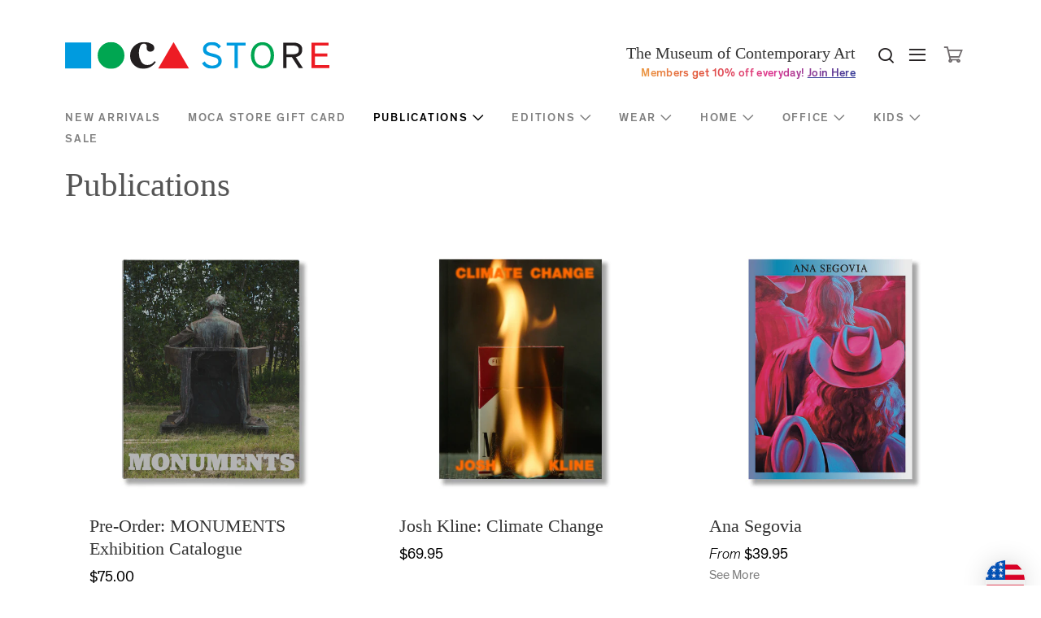

--- FILE ---
content_type: text/html; charset=utf-8
request_url: https://mocastore.org/collections/publications
body_size: 22612
content:
<!DOCTYPE html>
<!--[if lt IE 9]>      <html class="no-js lt-ie9"> <![endif]-->
<!--[if IE 9]>         <html class="no-js ie9"> <![endif]-->
<!--[if gt IE 9]><!--> <html class="no-js"> <!--<![endif]-->
<head>
  <meta name="facebook-domain-verification" content="14w4tdb1fmfadjjd47bdf25g99e3jh" />
  <meta name="google-site-verification" content="pe438GTxgekGrMsyz9JLyCkMEg4r2qP1l68LyaxvoQg" />

    <link rel="shortcut icon" href="//mocastore.org/cdn/shop/t/43/assets/favicon.ico?v=87122420967517735501667529395" type="image/x-icon" />
    <meta charset="utf-8">
<title>
    Publications &ndash; MOCA Store
</title>

<meta http-equiv="X-UA-Compatible" content="IE=edge">
<!-- If the site isn't responsive, you'll likely want to remove or adjust this -->
<meta name="viewport" content="width=device-width, initial-scale=1, user-scalable=0">
<!-- Page description -->


<link rel="canonical" href="https://mocastore.org/collections/publications" />

<!-- Shopify style includes includes -->



  <meta property="og:type" content="website" />
  <meta property="og:title" content="Publications" />
  



<meta property="og:url" content="https://mocastore.org/collections/publications" />
<meta property="og:site_name" content="MOCA Store" />




<meta name="twitter:card" content="summary">



<link href="//mocastore.org/cdn/shop/t/43/assets/fonts.scss.css?v=175031605505883724881738886817" rel="stylesheet" type="text/css" media="all" />
<link href="//mocastore.org/cdn/shop/t/43/assets/shopify.scss.css?v=149122470006952462611738886817" rel="stylesheet" type="text/css" media="all" />

<!-- CIC Includes -->
<!-- Include typography from Google Fonts -->
<link href='//fonts.googleapis.com/css?family=Libre+Baskerville' rel='stylesheet' type='text/css'>

<link href="//mocastore.org/cdn/shop/t/43/assets/moca-la-shop-theme.css?v=120110142420035641181667529395" rel="stylesheet" type="text/css" media="all" />

<!-- Shopify script includes remove as applicable -->
<script src="//ajax.googleapis.com/ajax/libs/jquery/1.9.1/jquery.min.js" type="text/javascript"></script>
<script src="//mocastore.org/cdn/shop/t/43/assets/jquery-migrate-1.2.0.min.js?v=23911547833184051971667529395" type="text/javascript"></script>

<script src="//mocastore.org/cdn/shopifycloud/storefront/assets/themes_support/option_selection-b017cd28.js" type="text/javascript"></script>
<script src="//mocastore.org/cdn/shopifycloud/storefront/assets/themes_support/api.jquery-7ab1a3a4.js" type="text/javascript"></script>
    <script>window.performance && window.performance.mark && window.performance.mark('shopify.content_for_header.start');</script><meta id="shopify-digital-wallet" name="shopify-digital-wallet" content="/354502/digital_wallets/dialog">
<meta name="shopify-checkout-api-token" content="8a6f9c469e903e6f753ba5b230a60ef8">
<meta id="in-context-paypal-metadata" data-shop-id="354502" data-venmo-supported="true" data-environment="production" data-locale="en_US" data-paypal-v4="true" data-currency="USD">
<link rel="alternate" type="application/atom+xml" title="Feed" href="/collections/publications.atom" />
<link rel="next" href="/collections/publications?page=2">
<link rel="alternate" type="application/json+oembed" href="https://mocastore.org/collections/publications.oembed">
<script async="async" src="/checkouts/internal/preloads.js?locale=en-US"></script>
<link rel="preconnect" href="https://shop.app" crossorigin="anonymous">
<script async="async" src="https://shop.app/checkouts/internal/preloads.js?locale=en-US&shop_id=354502" crossorigin="anonymous"></script>
<script id="apple-pay-shop-capabilities" type="application/json">{"shopId":354502,"countryCode":"US","currencyCode":"USD","merchantCapabilities":["supports3DS"],"merchantId":"gid:\/\/shopify\/Shop\/354502","merchantName":"MOCA Store","requiredBillingContactFields":["postalAddress","email","phone"],"requiredShippingContactFields":["postalAddress","email","phone"],"shippingType":"shipping","supportedNetworks":["visa","masterCard","amex","discover","elo","jcb"],"total":{"type":"pending","label":"MOCA Store","amount":"1.00"},"shopifyPaymentsEnabled":true,"supportsSubscriptions":true}</script>
<script id="shopify-features" type="application/json">{"accessToken":"8a6f9c469e903e6f753ba5b230a60ef8","betas":["rich-media-storefront-analytics"],"domain":"mocastore.org","predictiveSearch":true,"shopId":354502,"locale":"en"}</script>
<script>var Shopify = Shopify || {};
Shopify.shop = "mocastore.myshopify.com";
Shopify.locale = "en";
Shopify.currency = {"active":"USD","rate":"1.0"};
Shopify.country = "US";
Shopify.theme = {"name":"moca-store (LIVE)","id":121794756688,"schema_name":null,"schema_version":null,"theme_store_id":null,"role":"main"};
Shopify.theme.handle = "null";
Shopify.theme.style = {"id":null,"handle":null};
Shopify.cdnHost = "mocastore.org/cdn";
Shopify.routes = Shopify.routes || {};
Shopify.routes.root = "/";</script>
<script type="module">!function(o){(o.Shopify=o.Shopify||{}).modules=!0}(window);</script>
<script>!function(o){function n(){var o=[];function n(){o.push(Array.prototype.slice.apply(arguments))}return n.q=o,n}var t=o.Shopify=o.Shopify||{};t.loadFeatures=n(),t.autoloadFeatures=n()}(window);</script>
<script>
  window.ShopifyPay = window.ShopifyPay || {};
  window.ShopifyPay.apiHost = "shop.app\/pay";
  window.ShopifyPay.redirectState = null;
</script>
<script id="shop-js-analytics" type="application/json">{"pageType":"collection"}</script>
<script defer="defer" async type="module" src="//mocastore.org/cdn/shopifycloud/shop-js/modules/v2/client.init-shop-cart-sync_BT-GjEfc.en.esm.js"></script>
<script defer="defer" async type="module" src="//mocastore.org/cdn/shopifycloud/shop-js/modules/v2/chunk.common_D58fp_Oc.esm.js"></script>
<script defer="defer" async type="module" src="//mocastore.org/cdn/shopifycloud/shop-js/modules/v2/chunk.modal_xMitdFEc.esm.js"></script>
<script type="module">
  await import("//mocastore.org/cdn/shopifycloud/shop-js/modules/v2/client.init-shop-cart-sync_BT-GjEfc.en.esm.js");
await import("//mocastore.org/cdn/shopifycloud/shop-js/modules/v2/chunk.common_D58fp_Oc.esm.js");
await import("//mocastore.org/cdn/shopifycloud/shop-js/modules/v2/chunk.modal_xMitdFEc.esm.js");

  window.Shopify.SignInWithShop?.initShopCartSync?.({"fedCMEnabled":true,"windoidEnabled":true});

</script>
<script>
  window.Shopify = window.Shopify || {};
  if (!window.Shopify.featureAssets) window.Shopify.featureAssets = {};
  window.Shopify.featureAssets['shop-js'] = {"shop-cart-sync":["modules/v2/client.shop-cart-sync_DZOKe7Ll.en.esm.js","modules/v2/chunk.common_D58fp_Oc.esm.js","modules/v2/chunk.modal_xMitdFEc.esm.js"],"init-fed-cm":["modules/v2/client.init-fed-cm_B6oLuCjv.en.esm.js","modules/v2/chunk.common_D58fp_Oc.esm.js","modules/v2/chunk.modal_xMitdFEc.esm.js"],"shop-cash-offers":["modules/v2/client.shop-cash-offers_D2sdYoxE.en.esm.js","modules/v2/chunk.common_D58fp_Oc.esm.js","modules/v2/chunk.modal_xMitdFEc.esm.js"],"shop-login-button":["modules/v2/client.shop-login-button_QeVjl5Y3.en.esm.js","modules/v2/chunk.common_D58fp_Oc.esm.js","modules/v2/chunk.modal_xMitdFEc.esm.js"],"pay-button":["modules/v2/client.pay-button_DXTOsIq6.en.esm.js","modules/v2/chunk.common_D58fp_Oc.esm.js","modules/v2/chunk.modal_xMitdFEc.esm.js"],"shop-button":["modules/v2/client.shop-button_DQZHx9pm.en.esm.js","modules/v2/chunk.common_D58fp_Oc.esm.js","modules/v2/chunk.modal_xMitdFEc.esm.js"],"avatar":["modules/v2/client.avatar_BTnouDA3.en.esm.js"],"init-windoid":["modules/v2/client.init-windoid_CR1B-cfM.en.esm.js","modules/v2/chunk.common_D58fp_Oc.esm.js","modules/v2/chunk.modal_xMitdFEc.esm.js"],"init-shop-for-new-customer-accounts":["modules/v2/client.init-shop-for-new-customer-accounts_C_vY_xzh.en.esm.js","modules/v2/client.shop-login-button_QeVjl5Y3.en.esm.js","modules/v2/chunk.common_D58fp_Oc.esm.js","modules/v2/chunk.modal_xMitdFEc.esm.js"],"init-shop-email-lookup-coordinator":["modules/v2/client.init-shop-email-lookup-coordinator_BI7n9ZSv.en.esm.js","modules/v2/chunk.common_D58fp_Oc.esm.js","modules/v2/chunk.modal_xMitdFEc.esm.js"],"init-shop-cart-sync":["modules/v2/client.init-shop-cart-sync_BT-GjEfc.en.esm.js","modules/v2/chunk.common_D58fp_Oc.esm.js","modules/v2/chunk.modal_xMitdFEc.esm.js"],"shop-toast-manager":["modules/v2/client.shop-toast-manager_DiYdP3xc.en.esm.js","modules/v2/chunk.common_D58fp_Oc.esm.js","modules/v2/chunk.modal_xMitdFEc.esm.js"],"init-customer-accounts":["modules/v2/client.init-customer-accounts_D9ZNqS-Q.en.esm.js","modules/v2/client.shop-login-button_QeVjl5Y3.en.esm.js","modules/v2/chunk.common_D58fp_Oc.esm.js","modules/v2/chunk.modal_xMitdFEc.esm.js"],"init-customer-accounts-sign-up":["modules/v2/client.init-customer-accounts-sign-up_iGw4briv.en.esm.js","modules/v2/client.shop-login-button_QeVjl5Y3.en.esm.js","modules/v2/chunk.common_D58fp_Oc.esm.js","modules/v2/chunk.modal_xMitdFEc.esm.js"],"shop-follow-button":["modules/v2/client.shop-follow-button_CqMgW2wH.en.esm.js","modules/v2/chunk.common_D58fp_Oc.esm.js","modules/v2/chunk.modal_xMitdFEc.esm.js"],"checkout-modal":["modules/v2/client.checkout-modal_xHeaAweL.en.esm.js","modules/v2/chunk.common_D58fp_Oc.esm.js","modules/v2/chunk.modal_xMitdFEc.esm.js"],"shop-login":["modules/v2/client.shop-login_D91U-Q7h.en.esm.js","modules/v2/chunk.common_D58fp_Oc.esm.js","modules/v2/chunk.modal_xMitdFEc.esm.js"],"lead-capture":["modules/v2/client.lead-capture_BJmE1dJe.en.esm.js","modules/v2/chunk.common_D58fp_Oc.esm.js","modules/v2/chunk.modal_xMitdFEc.esm.js"],"payment-terms":["modules/v2/client.payment-terms_Ci9AEqFq.en.esm.js","modules/v2/chunk.common_D58fp_Oc.esm.js","modules/v2/chunk.modal_xMitdFEc.esm.js"]};
</script>
<script>(function() {
  var isLoaded = false;
  function asyncLoad() {
    if (isLoaded) return;
    isLoaded = true;
    var urls = ["https:\/\/cdn.jsdelivr.net\/gh\/apphq\/slidecart-dist@master\/slidecarthq-forward.js?4\u0026shop=mocastore.myshopify.com"];
    for (var i = 0; i < urls.length; i++) {
      var s = document.createElement('script');
      s.type = 'text/javascript';
      s.async = true;
      s.src = urls[i];
      var x = document.getElementsByTagName('script')[0];
      x.parentNode.insertBefore(s, x);
    }
  };
  if(window.attachEvent) {
    window.attachEvent('onload', asyncLoad);
  } else {
    window.addEventListener('load', asyncLoad, false);
  }
})();</script>
<script id="__st">var __st={"a":354502,"offset":-28800,"reqid":"3352870a-e9cd-4a4e-b85a-dae62add2479-1769528207","pageurl":"mocastore.org\/collections\/publications","u":"4449271a2d79","p":"collection","rtyp":"collection","rid":260449173584};</script>
<script>window.ShopifyPaypalV4VisibilityTracking = true;</script>
<script id="captcha-bootstrap">!function(){'use strict';const t='contact',e='account',n='new_comment',o=[[t,t],['blogs',n],['comments',n],[t,'customer']],c=[[e,'customer_login'],[e,'guest_login'],[e,'recover_customer_password'],[e,'create_customer']],r=t=>t.map((([t,e])=>`form[action*='/${t}']:not([data-nocaptcha='true']) input[name='form_type'][value='${e}']`)).join(','),a=t=>()=>t?[...document.querySelectorAll(t)].map((t=>t.form)):[];function s(){const t=[...o],e=r(t);return a(e)}const i='password',u='form_key',d=['recaptcha-v3-token','g-recaptcha-response','h-captcha-response',i],f=()=>{try{return window.sessionStorage}catch{return}},m='__shopify_v',_=t=>t.elements[u];function p(t,e,n=!1){try{const o=window.sessionStorage,c=JSON.parse(o.getItem(e)),{data:r}=function(t){const{data:e,action:n}=t;return t[m]||n?{data:e,action:n}:{data:t,action:n}}(c);for(const[e,n]of Object.entries(r))t.elements[e]&&(t.elements[e].value=n);n&&o.removeItem(e)}catch(o){console.error('form repopulation failed',{error:o})}}const l='form_type',E='cptcha';function T(t){t.dataset[E]=!0}const w=window,h=w.document,L='Shopify',v='ce_forms',y='captcha';let A=!1;((t,e)=>{const n=(g='f06e6c50-85a8-45c8-87d0-21a2b65856fe',I='https://cdn.shopify.com/shopifycloud/storefront-forms-hcaptcha/ce_storefront_forms_captcha_hcaptcha.v1.5.2.iife.js',D={infoText:'Protected by hCaptcha',privacyText:'Privacy',termsText:'Terms'},(t,e,n)=>{const o=w[L][v],c=o.bindForm;if(c)return c(t,g,e,D).then(n);var r;o.q.push([[t,g,e,D],n]),r=I,A||(h.body.append(Object.assign(h.createElement('script'),{id:'captcha-provider',async:!0,src:r})),A=!0)});var g,I,D;w[L]=w[L]||{},w[L][v]=w[L][v]||{},w[L][v].q=[],w[L][y]=w[L][y]||{},w[L][y].protect=function(t,e){n(t,void 0,e),T(t)},Object.freeze(w[L][y]),function(t,e,n,w,h,L){const[v,y,A,g]=function(t,e,n){const i=e?o:[],u=t?c:[],d=[...i,...u],f=r(d),m=r(i),_=r(d.filter((([t,e])=>n.includes(e))));return[a(f),a(m),a(_),s()]}(w,h,L),I=t=>{const e=t.target;return e instanceof HTMLFormElement?e:e&&e.form},D=t=>v().includes(t);t.addEventListener('submit',(t=>{const e=I(t);if(!e)return;const n=D(e)&&!e.dataset.hcaptchaBound&&!e.dataset.recaptchaBound,o=_(e),c=g().includes(e)&&(!o||!o.value);(n||c)&&t.preventDefault(),c&&!n&&(function(t){try{if(!f())return;!function(t){const e=f();if(!e)return;const n=_(t);if(!n)return;const o=n.value;o&&e.removeItem(o)}(t);const e=Array.from(Array(32),(()=>Math.random().toString(36)[2])).join('');!function(t,e){_(t)||t.append(Object.assign(document.createElement('input'),{type:'hidden',name:u})),t.elements[u].value=e}(t,e),function(t,e){const n=f();if(!n)return;const o=[...t.querySelectorAll(`input[type='${i}']`)].map((({name:t})=>t)),c=[...d,...o],r={};for(const[a,s]of new FormData(t).entries())c.includes(a)||(r[a]=s);n.setItem(e,JSON.stringify({[m]:1,action:t.action,data:r}))}(t,e)}catch(e){console.error('failed to persist form',e)}}(e),e.submit())}));const S=(t,e)=>{t&&!t.dataset[E]&&(n(t,e.some((e=>e===t))),T(t))};for(const o of['focusin','change'])t.addEventListener(o,(t=>{const e=I(t);D(e)&&S(e,y())}));const B=e.get('form_key'),M=e.get(l),P=B&&M;t.addEventListener('DOMContentLoaded',(()=>{const t=y();if(P)for(const e of t)e.elements[l].value===M&&p(e,B);[...new Set([...A(),...v().filter((t=>'true'===t.dataset.shopifyCaptcha))])].forEach((e=>S(e,t)))}))}(h,new URLSearchParams(w.location.search),n,t,e,['guest_login'])})(!0,!0)}();</script>
<script integrity="sha256-4kQ18oKyAcykRKYeNunJcIwy7WH5gtpwJnB7kiuLZ1E=" data-source-attribution="shopify.loadfeatures" defer="defer" src="//mocastore.org/cdn/shopifycloud/storefront/assets/storefront/load_feature-a0a9edcb.js" crossorigin="anonymous"></script>
<script crossorigin="anonymous" defer="defer" src="//mocastore.org/cdn/shopifycloud/storefront/assets/shopify_pay/storefront-65b4c6d7.js?v=20250812"></script>
<script data-source-attribution="shopify.dynamic_checkout.dynamic.init">var Shopify=Shopify||{};Shopify.PaymentButton=Shopify.PaymentButton||{isStorefrontPortableWallets:!0,init:function(){window.Shopify.PaymentButton.init=function(){};var t=document.createElement("script");t.src="https://mocastore.org/cdn/shopifycloud/portable-wallets/latest/portable-wallets.en.js",t.type="module",document.head.appendChild(t)}};
</script>
<script data-source-attribution="shopify.dynamic_checkout.buyer_consent">
  function portableWalletsHideBuyerConsent(e){var t=document.getElementById("shopify-buyer-consent"),n=document.getElementById("shopify-subscription-policy-button");t&&n&&(t.classList.add("hidden"),t.setAttribute("aria-hidden","true"),n.removeEventListener("click",e))}function portableWalletsShowBuyerConsent(e){var t=document.getElementById("shopify-buyer-consent"),n=document.getElementById("shopify-subscription-policy-button");t&&n&&(t.classList.remove("hidden"),t.removeAttribute("aria-hidden"),n.addEventListener("click",e))}window.Shopify?.PaymentButton&&(window.Shopify.PaymentButton.hideBuyerConsent=portableWalletsHideBuyerConsent,window.Shopify.PaymentButton.showBuyerConsent=portableWalletsShowBuyerConsent);
</script>
<script data-source-attribution="shopify.dynamic_checkout.cart.bootstrap">document.addEventListener("DOMContentLoaded",(function(){function t(){return document.querySelector("shopify-accelerated-checkout-cart, shopify-accelerated-checkout")}if(t())Shopify.PaymentButton.init();else{new MutationObserver((function(e,n){t()&&(Shopify.PaymentButton.init(),n.disconnect())})).observe(document.body,{childList:!0,subtree:!0})}}));
</script>
<link id="shopify-accelerated-checkout-styles" rel="stylesheet" media="screen" href="https://mocastore.org/cdn/shopifycloud/portable-wallets/latest/accelerated-checkout-backwards-compat.css" crossorigin="anonymous">
<style id="shopify-accelerated-checkout-cart">
        #shopify-buyer-consent {
  margin-top: 1em;
  display: inline-block;
  width: 100%;
}

#shopify-buyer-consent.hidden {
  display: none;
}

#shopify-subscription-policy-button {
  background: none;
  border: none;
  padding: 0;
  text-decoration: underline;
  font-size: inherit;
  cursor: pointer;
}

#shopify-subscription-policy-button::before {
  box-shadow: none;
}

      </style>

<script>window.performance && window.performance.mark && window.performance.mark('shopify.content_for_header.end');</script>

<meta property="og:image" content="https://cdn.shopify.com/s/files/1/0035/4502/files/MOCA_Store_Logo_Color_Horizontal.png?height=628&pad_color=fff&v=1614340923&width=1200" />
<meta property="og:image:secure_url" content="https://cdn.shopify.com/s/files/1/0035/4502/files/MOCA_Store_Logo_Color_Horizontal.png?height=628&pad_color=fff&v=1614340923&width=1200" />
<meta property="og:image:width" content="1200" />
<meta property="og:image:height" content="628" />
<link href="https://monorail-edge.shopifysvc.com" rel="dns-prefetch">
<script>(function(){if ("sendBeacon" in navigator && "performance" in window) {try {var session_token_from_headers = performance.getEntriesByType('navigation')[0].serverTiming.find(x => x.name == '_s').description;} catch {var session_token_from_headers = undefined;}var session_cookie_matches = document.cookie.match(/_shopify_s=([^;]*)/);var session_token_from_cookie = session_cookie_matches && session_cookie_matches.length === 2 ? session_cookie_matches[1] : "";var session_token = session_token_from_headers || session_token_from_cookie || "";function handle_abandonment_event(e) {var entries = performance.getEntries().filter(function(entry) {return /monorail-edge.shopifysvc.com/.test(entry.name);});if (!window.abandonment_tracked && entries.length === 0) {window.abandonment_tracked = true;var currentMs = Date.now();var navigation_start = performance.timing.navigationStart;var payload = {shop_id: 354502,url: window.location.href,navigation_start,duration: currentMs - navigation_start,session_token,page_type: "collection"};window.navigator.sendBeacon("https://monorail-edge.shopifysvc.com/v1/produce", JSON.stringify({schema_id: "online_store_buyer_site_abandonment/1.1",payload: payload,metadata: {event_created_at_ms: currentMs,event_sent_at_ms: currentMs}}));}}window.addEventListener('pagehide', handle_abandonment_event);}}());</script>
<script id="web-pixels-manager-setup">(function e(e,d,r,n,o){if(void 0===o&&(o={}),!Boolean(null===(a=null===(i=window.Shopify)||void 0===i?void 0:i.analytics)||void 0===a?void 0:a.replayQueue)){var i,a;window.Shopify=window.Shopify||{};var t=window.Shopify;t.analytics=t.analytics||{};var s=t.analytics;s.replayQueue=[],s.publish=function(e,d,r){return s.replayQueue.push([e,d,r]),!0};try{self.performance.mark("wpm:start")}catch(e){}var l=function(){var e={modern:/Edge?\/(1{2}[4-9]|1[2-9]\d|[2-9]\d{2}|\d{4,})\.\d+(\.\d+|)|Firefox\/(1{2}[4-9]|1[2-9]\d|[2-9]\d{2}|\d{4,})\.\d+(\.\d+|)|Chrom(ium|e)\/(9{2}|\d{3,})\.\d+(\.\d+|)|(Maci|X1{2}).+ Version\/(15\.\d+|(1[6-9]|[2-9]\d|\d{3,})\.\d+)([,.]\d+|)( \(\w+\)|)( Mobile\/\w+|) Safari\/|Chrome.+OPR\/(9{2}|\d{3,})\.\d+\.\d+|(CPU[ +]OS|iPhone[ +]OS|CPU[ +]iPhone|CPU IPhone OS|CPU iPad OS)[ +]+(15[._]\d+|(1[6-9]|[2-9]\d|\d{3,})[._]\d+)([._]\d+|)|Android:?[ /-](13[3-9]|1[4-9]\d|[2-9]\d{2}|\d{4,})(\.\d+|)(\.\d+|)|Android.+Firefox\/(13[5-9]|1[4-9]\d|[2-9]\d{2}|\d{4,})\.\d+(\.\d+|)|Android.+Chrom(ium|e)\/(13[3-9]|1[4-9]\d|[2-9]\d{2}|\d{4,})\.\d+(\.\d+|)|SamsungBrowser\/([2-9]\d|\d{3,})\.\d+/,legacy:/Edge?\/(1[6-9]|[2-9]\d|\d{3,})\.\d+(\.\d+|)|Firefox\/(5[4-9]|[6-9]\d|\d{3,})\.\d+(\.\d+|)|Chrom(ium|e)\/(5[1-9]|[6-9]\d|\d{3,})\.\d+(\.\d+|)([\d.]+$|.*Safari\/(?![\d.]+ Edge\/[\d.]+$))|(Maci|X1{2}).+ Version\/(10\.\d+|(1[1-9]|[2-9]\d|\d{3,})\.\d+)([,.]\d+|)( \(\w+\)|)( Mobile\/\w+|) Safari\/|Chrome.+OPR\/(3[89]|[4-9]\d|\d{3,})\.\d+\.\d+|(CPU[ +]OS|iPhone[ +]OS|CPU[ +]iPhone|CPU IPhone OS|CPU iPad OS)[ +]+(10[._]\d+|(1[1-9]|[2-9]\d|\d{3,})[._]\d+)([._]\d+|)|Android:?[ /-](13[3-9]|1[4-9]\d|[2-9]\d{2}|\d{4,})(\.\d+|)(\.\d+|)|Mobile Safari.+OPR\/([89]\d|\d{3,})\.\d+\.\d+|Android.+Firefox\/(13[5-9]|1[4-9]\d|[2-9]\d{2}|\d{4,})\.\d+(\.\d+|)|Android.+Chrom(ium|e)\/(13[3-9]|1[4-9]\d|[2-9]\d{2}|\d{4,})\.\d+(\.\d+|)|Android.+(UC? ?Browser|UCWEB|U3)[ /]?(15\.([5-9]|\d{2,})|(1[6-9]|[2-9]\d|\d{3,})\.\d+)\.\d+|SamsungBrowser\/(5\.\d+|([6-9]|\d{2,})\.\d+)|Android.+MQ{2}Browser\/(14(\.(9|\d{2,})|)|(1[5-9]|[2-9]\d|\d{3,})(\.\d+|))(\.\d+|)|K[Aa][Ii]OS\/(3\.\d+|([4-9]|\d{2,})\.\d+)(\.\d+|)/},d=e.modern,r=e.legacy,n=navigator.userAgent;return n.match(d)?"modern":n.match(r)?"legacy":"unknown"}(),u="modern"===l?"modern":"legacy",c=(null!=n?n:{modern:"",legacy:""})[u],f=function(e){return[e.baseUrl,"/wpm","/b",e.hashVersion,"modern"===e.buildTarget?"m":"l",".js"].join("")}({baseUrl:d,hashVersion:r,buildTarget:u}),m=function(e){var d=e.version,r=e.bundleTarget,n=e.surface,o=e.pageUrl,i=e.monorailEndpoint;return{emit:function(e){var a=e.status,t=e.errorMsg,s=(new Date).getTime(),l=JSON.stringify({metadata:{event_sent_at_ms:s},events:[{schema_id:"web_pixels_manager_load/3.1",payload:{version:d,bundle_target:r,page_url:o,status:a,surface:n,error_msg:t},metadata:{event_created_at_ms:s}}]});if(!i)return console&&console.warn&&console.warn("[Web Pixels Manager] No Monorail endpoint provided, skipping logging."),!1;try{return self.navigator.sendBeacon.bind(self.navigator)(i,l)}catch(e){}var u=new XMLHttpRequest;try{return u.open("POST",i,!0),u.setRequestHeader("Content-Type","text/plain"),u.send(l),!0}catch(e){return console&&console.warn&&console.warn("[Web Pixels Manager] Got an unhandled error while logging to Monorail."),!1}}}}({version:r,bundleTarget:l,surface:e.surface,pageUrl:self.location.href,monorailEndpoint:e.monorailEndpoint});try{o.browserTarget=l,function(e){var d=e.src,r=e.async,n=void 0===r||r,o=e.onload,i=e.onerror,a=e.sri,t=e.scriptDataAttributes,s=void 0===t?{}:t,l=document.createElement("script"),u=document.querySelector("head"),c=document.querySelector("body");if(l.async=n,l.src=d,a&&(l.integrity=a,l.crossOrigin="anonymous"),s)for(var f in s)if(Object.prototype.hasOwnProperty.call(s,f))try{l.dataset[f]=s[f]}catch(e){}if(o&&l.addEventListener("load",o),i&&l.addEventListener("error",i),u)u.appendChild(l);else{if(!c)throw new Error("Did not find a head or body element to append the script");c.appendChild(l)}}({src:f,async:!0,onload:function(){if(!function(){var e,d;return Boolean(null===(d=null===(e=window.Shopify)||void 0===e?void 0:e.analytics)||void 0===d?void 0:d.initialized)}()){var d=window.webPixelsManager.init(e)||void 0;if(d){var r=window.Shopify.analytics;r.replayQueue.forEach((function(e){var r=e[0],n=e[1],o=e[2];d.publishCustomEvent(r,n,o)})),r.replayQueue=[],r.publish=d.publishCustomEvent,r.visitor=d.visitor,r.initialized=!0}}},onerror:function(){return m.emit({status:"failed",errorMsg:"".concat(f," has failed to load")})},sri:function(e){var d=/^sha384-[A-Za-z0-9+/=]+$/;return"string"==typeof e&&d.test(e)}(c)?c:"",scriptDataAttributes:o}),m.emit({status:"loading"})}catch(e){m.emit({status:"failed",errorMsg:(null==e?void 0:e.message)||"Unknown error"})}}})({shopId: 354502,storefrontBaseUrl: "https://mocastore.org",extensionsBaseUrl: "https://extensions.shopifycdn.com/cdn/shopifycloud/web-pixels-manager",monorailEndpoint: "https://monorail-edge.shopifysvc.com/unstable/produce_batch",surface: "storefront-renderer",enabledBetaFlags: ["2dca8a86"],webPixelsConfigList: [{"id":"630161488","configuration":"{\"accountID\":\"mocastore\"}","eventPayloadVersion":"v1","runtimeContext":"STRICT","scriptVersion":"5503eca56790d6863e31590c8c364ee3","type":"APP","apiClientId":12388204545,"privacyPurposes":["ANALYTICS","MARKETING","SALE_OF_DATA"],"dataSharingAdjustments":{"protectedCustomerApprovalScopes":["read_customer_email","read_customer_name","read_customer_personal_data","read_customer_phone"]}},{"id":"37322832","eventPayloadVersion":"v1","runtimeContext":"LAX","scriptVersion":"1","type":"CUSTOM","privacyPurposes":["MARKETING"],"name":"Meta pixel (migrated)"},{"id":"53444688","eventPayloadVersion":"v1","runtimeContext":"LAX","scriptVersion":"1","type":"CUSTOM","privacyPurposes":["ANALYTICS"],"name":"Google Analytics tag (migrated)"},{"id":"shopify-app-pixel","configuration":"{}","eventPayloadVersion":"v1","runtimeContext":"STRICT","scriptVersion":"0450","apiClientId":"shopify-pixel","type":"APP","privacyPurposes":["ANALYTICS","MARKETING"]},{"id":"shopify-custom-pixel","eventPayloadVersion":"v1","runtimeContext":"LAX","scriptVersion":"0450","apiClientId":"shopify-pixel","type":"CUSTOM","privacyPurposes":["ANALYTICS","MARKETING"]}],isMerchantRequest: false,initData: {"shop":{"name":"MOCA Store","paymentSettings":{"currencyCode":"USD"},"myshopifyDomain":"mocastore.myshopify.com","countryCode":"US","storefrontUrl":"https:\/\/mocastore.org"},"customer":null,"cart":null,"checkout":null,"productVariants":[],"purchasingCompany":null},},"https://mocastore.org/cdn","fcfee988w5aeb613cpc8e4bc33m6693e112",{"modern":"","legacy":""},{"shopId":"354502","storefrontBaseUrl":"https:\/\/mocastore.org","extensionBaseUrl":"https:\/\/extensions.shopifycdn.com\/cdn\/shopifycloud\/web-pixels-manager","surface":"storefront-renderer","enabledBetaFlags":"[\"2dca8a86\"]","isMerchantRequest":"false","hashVersion":"fcfee988w5aeb613cpc8e4bc33m6693e112","publish":"custom","events":"[[\"page_viewed\",{}],[\"collection_viewed\",{\"collection\":{\"id\":\"260449173584\",\"title\":\"Publications\",\"productVariants\":[{\"price\":{\"amount\":75.0,\"currencyCode\":\"USD\"},\"product\":{\"title\":\"Pre-Order: MONUMENTS Exhibition Catalogue\",\"vendor\":\"MOCA Store\",\"id\":\"7222970024016\",\"untranslatedTitle\":\"Pre-Order: MONUMENTS Exhibition Catalogue\",\"url\":\"\/products\/monuments\",\"type\":\"Exhibition Catalogues\"},\"id\":\"41361649172560\",\"image\":{\"src\":\"\/\/mocastore.org\/cdn\/shop\/files\/monuments_cover01.jpg?v=1758922883\"},\"sku\":\"9781636810997\",\"title\":\"Default Title\",\"untranslatedTitle\":\"Default Title\"},{\"price\":{\"amount\":69.95,\"currencyCode\":\"USD\"},\"product\":{\"title\":\"Josh Kline: Climate Change\",\"vendor\":\"MOCA\",\"id\":\"7161668927568\",\"untranslatedTitle\":\"Josh Kline: Climate Change\",\"url\":\"\/products\/josh-kline-climate-change\",\"type\":\"Exhibition Catalogues\"},\"id\":\"41122482585680\",\"image\":{\"src\":\"\/\/mocastore.org\/cdn\/shop\/files\/JK_cover.jpg?v=1742421161\"},\"sku\":\"9781964783017\",\"title\":\"Default Title\",\"untranslatedTitle\":\"Default Title\"},{\"price\":{\"amount\":39.95,\"currencyCode\":\"USD\"},\"product\":{\"title\":\"Ana Segovia\",\"vendor\":\"MOCA Store\",\"id\":\"7124409516112\",\"untranslatedTitle\":\"Ana Segovia\",\"url\":\"\/products\/ana-segovia\",\"type\":\"Exhibition Catalogues\"},\"id\":\"41114379157584\",\"image\":{\"src\":\"\/\/mocastore.org\/cdn\/shop\/files\/01_ec2002f1-110d-48cd-a058-4f80208f292e.jpg?v=1731627689\"},\"sku\":\"9781964783000\",\"title\":\"Unsigned\",\"untranslatedTitle\":\"Unsigned\"},{\"price\":{\"amount\":69.95,\"currencyCode\":\"USD\"},\"product\":{\"title\":\"Ordinary People: Photorealism and the Work of Art since 1968\",\"vendor\":\"MOCA \/ DelMonico\",\"id\":\"7118246969424\",\"untranslatedTitle\":\"Ordinary People: Photorealism and the Work of Art since 1968\",\"url\":\"\/products\/ordinary-people-photorealism-and-the-work-of-art-since-1968\",\"type\":\"Exhibition Catalogues\"},\"id\":\"41144852185168\",\"image\":{\"src\":\"\/\/mocastore.org\/cdn\/shop\/files\/op_shopfy_0000.jpg?v=1730237678\"},\"sku\":\"9781636811000\",\"title\":\"Unsigned\",\"untranslatedTitle\":\"Unsigned\"},{\"price\":{\"amount\":65.0,\"currencyCode\":\"USD\"},\"product\":{\"title\":\"Kerry James Marshall: Mastry (9th Printing)\",\"vendor\":\"Rizzoli\",\"id\":\"7117377503312\",\"untranslatedTitle\":\"Kerry James Marshall: Mastry (9th Printing)\",\"url\":\"\/products\/kerry-james-marshall-mastry-4th-printing-copy\",\"type\":\"Exhibition Catalogues\"},\"id\":\"40955761950800\",\"image\":{\"src\":\"\/\/mocastore.org\/cdn\/shop\/files\/Mastry-Shadow.jpg?v=1729630639\"},\"sku\":\"9780847848331\",\"title\":\"Default Title\",\"untranslatedTitle\":\"Default Title\"},{\"price\":{\"amount\":65.0,\"currencyCode\":\"USD\"},\"product\":{\"title\":\"Paul Pfeiffer: Prologue to the Story of the Birth of Freedom\",\"vendor\":\"Mack Books\",\"id\":\"7092128677968\",\"untranslatedTitle\":\"Paul Pfeiffer: Prologue to the Story of the Birth of Freedom\",\"url\":\"\/products\/paul-pfeiffer-prologue-to-the-story-of-the-birth-of-freedom\",\"type\":\"Exhibition Catalogues\"},\"id\":\"40875563810896\",\"image\":{\"src\":\"\/\/mocastore.org\/cdn\/shop\/files\/paul_P.jpg?v=1722549817\"},\"sku\":\"9781915743336\",\"title\":\"Default Title\",\"untranslatedTitle\":\"Default Title\"},{\"price\":{\"amount\":45.0,\"currencyCode\":\"USD\"},\"product\":{\"title\":\"Liz Larner\",\"vendor\":\"MOCA Store\",\"id\":\"7033730105424\",\"untranslatedTitle\":\"Liz Larner\",\"url\":\"\/products\/500089\",\"type\":\"Exhibition Catalogues\"},\"id\":\"40731803320400\",\"image\":{\"src\":\"\/\/mocastore.org\/cdn\/shop\/files\/LizL5.jpg?v=1722028066\"},\"sku\":\"500089\",\"title\":\"Default Title\",\"untranslatedTitle\":\"Default Title\"},{\"price\":{\"amount\":15.0,\"currencyCode\":\"USD\"},\"product\":{\"title\":\"Charles Ray\",\"vendor\":\"MOCA Store\",\"id\":\"7033729613904\",\"untranslatedTitle\":\"Charles Ray\",\"url\":\"\/products\/500061\",\"type\":\"Exhibition Catalogues\"},\"id\":\"40731802730576\",\"image\":{\"src\":\"\/\/mocastore.org\/cdn\/shop\/files\/charles-ray-moca-catshadow.jpg?v=1720809652\"},\"sku\":\"500061\",\"title\":\"Default Title\",\"untranslatedTitle\":\"Default Title\"},{\"price\":{\"amount\":65.0,\"currencyCode\":\"USD\"},\"product\":{\"title\":\"A New Sculpturalism: Contemporary Architecture from Southern California\",\"vendor\":\"MOCA Store\",\"id\":\"7033701138512\",\"untranslatedTitle\":\"A New Sculpturalism: Contemporary Architecture from Southern California\",\"url\":\"\/products\/1021259\",\"type\":\"Exhibition Catalogues\"},\"id\":\"40731765309520\",\"image\":{\"src\":\"\/\/mocastore.org\/cdn\/shop\/files\/AnewSCArch.png?v=1716585686\"},\"sku\":\"1021259\",\"title\":\"Default Title\",\"untranslatedTitle\":\"Default Title\"},{\"price\":{\"amount\":24.95,\"currencyCode\":\"USD\"},\"product\":{\"title\":\"Richard Wilson: Deep End\",\"vendor\":\"MOCA Store\",\"id\":\"7033696387152\",\"untranslatedTitle\":\"Richard Wilson: Deep End\",\"url\":\"\/products\/1014569\",\"type\":\"Exhibition Catalogues\"},\"id\":\"40731760525392\",\"image\":{\"src\":\"\/\/mocastore.org\/cdn\/shop\/files\/DeepEnd-Wilson-mocacat.shadow.jpg?v=1720805903\"},\"sku\":\"1014569\",\"title\":\"Default Title\",\"untranslatedTitle\":\"Default Title\"},{\"price\":{\"amount\":24.95,\"currencyCode\":\"USD\"},\"product\":{\"title\":\"The Blake Byrne Collection\",\"vendor\":\"MOCA Store\",\"id\":\"7033693274192\",\"untranslatedTitle\":\"The Blake Byrne Collection\",\"url\":\"\/products\/1005986\",\"type\":\"Exhibition Catalogues\"},\"id\":\"40731757379664\",\"image\":{\"src\":\"\/\/mocastore.org\/cdn\/shop\/files\/shadow-blake-1.jpg?v=1720564022\"},\"sku\":\"1005986\",\"title\":\"Default Title\",\"untranslatedTitle\":\"Default Title\"},{\"price\":{\"amount\":30.0,\"currencyCode\":\"USD\"},\"product\":{\"title\":\"Kcho: Todo Cambia\",\"vendor\":\"MOCA Store\",\"id\":\"7033693077584\",\"untranslatedTitle\":\"Kcho: Todo Cambia\",\"url\":\"\/products\/1005224\",\"type\":\"Exhibition Catalogues\"},\"id\":\"40731757183056\",\"image\":{\"src\":\"\/\/mocastore.org\/cdn\/shop\/files\/TodoCambia-moca.jpg?v=1722025476\"},\"sku\":\"1005224\",\"title\":\"Default Title\",\"untranslatedTitle\":\"Default Title\"},{\"price\":{\"amount\":35.0,\"currencyCode\":\"USD\"},\"product\":{\"title\":\"Ed Moses: A Retrospective of the Paintings and Drawings, 1951-1996\",\"vendor\":\"MOCA Store\",\"id\":\"7033692913744\",\"untranslatedTitle\":\"Ed Moses: A Retrospective of the Paintings and Drawings, 1951-1996\",\"url\":\"\/products\/1004968\",\"type\":\"Exhibition Catalogues\"},\"id\":\"40731757019216\",\"image\":{\"src\":\"\/\/mocastore.org\/cdn\/shop\/files\/cover-shadow-ed-moses.jpg?v=1720741338\"},\"sku\":\"1004968\",\"title\":\"Default Title\",\"untranslatedTitle\":\"Default Title\"},{\"price\":{\"amount\":39.99,\"currencyCode\":\"USD\"},\"product\":{\"title\":\"Eddie Rodolfo Aparicio\",\"vendor\":\"MOCA Store\",\"id\":\"6891045486672\",\"untranslatedTitle\":\"Eddie Rodolfo Aparicio\",\"url\":\"\/products\/1037333\",\"type\":\"Exhibition Catalogues\"},\"id\":\"41239277928528\",\"image\":{\"src\":\"\/\/mocastore.org\/cdn\/shop\/files\/ERA_01.jpg?v=1698953168\"},\"sku\":\"S1038032\",\"title\":\"Signed\",\"untranslatedTitle\":\"Signed\"},{\"price\":{\"amount\":35.0,\"currencyCode\":\"USD\"},\"product\":{\"title\":\"Hand-Painted Pop: American Art in Transition 1955 - 1962\",\"vendor\":\"Rizzoli\",\"id\":\"6830983315536\",\"untranslatedTitle\":\"Hand-Painted Pop: American Art in Transition 1955 - 1962\",\"url\":\"\/products\/1036363\",\"type\":\"Exhibition Catalogues\"},\"id\":\"40554016440400\",\"image\":{\"src\":\"\/\/mocastore.org\/cdn\/shop\/files\/61NEDzsxKpL.jpg?v=1683572860\"},\"sku\":\"1036363\",\"title\":\"Default Title\",\"untranslatedTitle\":\"Default Title\"},{\"price\":{\"amount\":60.0,\"currencyCode\":\"USD\"},\"product\":{\"title\":\"Henry Taylor: B Side Exhibition Catalogue\",\"vendor\":\"DelMonico\",\"id\":\"6748102852688\",\"untranslatedTitle\":\"Henry Taylor: B Side Exhibition Catalogue\",\"url\":\"\/products\/1035481\",\"type\":\"Exhibition Catalogues\"},\"id\":\"40726854762576\",\"image\":{\"src\":\"\/\/mocastore.org\/cdn\/shop\/files\/HTaylor_BSide.jpg?v=1768593471\"},\"sku\":\"1035481\",\"title\":\"Default Title\",\"untranslatedTitle\":\"Default Title\"},{\"price\":{\"amount\":45.0,\"currencyCode\":\"USD\"},\"product\":{\"title\":\"Tala Madani: Biscuits\",\"vendor\":\"Mack Books\",\"id\":\"6699811602512\",\"untranslatedTitle\":\"Tala Madani: Biscuits\",\"url\":\"\/products\/1035337\",\"type\":\"Exhibition Catalogues\"},\"id\":\"41357829079120\",\"image\":{\"src\":\"\/\/mocastore.org\/cdn\/shop\/files\/Tala_Madani.jpg?v=1768594182\"},\"sku\":\"1035337\",\"title\":\"Unsigned\",\"untranslatedTitle\":\"Unsigned\"},{\"price\":{\"amount\":24.95,\"currencyCode\":\"USD\"},\"product\":{\"title\":\"Jennifer Bornstein\",\"vendor\":\"MOCA Store\",\"id\":\"6538577838160\",\"untranslatedTitle\":\"Jennifer Bornstein\",\"url\":\"\/products\/1006757\",\"type\":\"Exhibition Catalogues\"},\"id\":\"39260431908944\",\"image\":{\"src\":\"\/\/mocastore.org\/cdn\/shop\/products\/Jennifer_Bornstein_88b4595e-c1fe-4cb5-880c-901d6c088c8f.jpg?v=1614807505\"},\"sku\":\"1006757\",\"title\":\"Default Title\",\"untranslatedTitle\":\"Default Title\"},{\"price\":{\"amount\":65.0,\"currencyCode\":\"USD\"},\"product\":{\"title\":\"Anna Maria Maiolino\",\"vendor\":\"MOCA Store\",\"id\":\"4831950504016\",\"untranslatedTitle\":\"Anna Maria Maiolino\",\"url\":\"\/products\/1029824\",\"type\":\"Exhibition Catalogues\"},\"id\":\"41239300276304\",\"image\":{\"src\":\"\/\/mocastore.org\/cdn\/shop\/files\/ana-m-m-catalog_a0394300-33cb-4a09-9cf1-a2826ed04982.png?v=1716575181\"},\"sku\":\"1029824\",\"title\":\"Signed\",\"untranslatedTitle\":\"Signed\"},{\"price\":{\"amount\":50.0,\"currencyCode\":\"USD\"},\"product\":{\"title\":\"Gerhard Richter: Painting After All\",\"vendor\":\"MET\",\"id\":\"4820638072912\",\"untranslatedTitle\":\"Gerhard Richter: Painting After All\",\"url\":\"\/products\/1033373\",\"type\":\"Exhibition Catalogues\"},\"id\":\"32938874470480\",\"image\":{\"src\":\"\/\/mocastore.org\/cdn\/shop\/products\/Richter_Painting_After_Allcopy.jpg?v=1618513788\"},\"sku\":\"1033373\",\"title\":\"Default Title\",\"untranslatedTitle\":\"Default Title\"},{\"price\":{\"amount\":65.0,\"currencyCode\":\"USD\"},\"product\":{\"title\":\"With Pleasure: Pattern and Decoration in American Art 1972 - 1985\",\"vendor\":\"MOCA Store\",\"id\":\"4297193914448\",\"untranslatedTitle\":\"With Pleasure: Pattern and Decoration in American Art 1972 - 1985\",\"url\":\"\/products\/1033056\",\"type\":\"Exhibition Catalogues\"},\"id\":\"40651193745488\",\"image\":{\"src\":\"\/\/mocastore.org\/cdn\/shop\/files\/With_Pleasure_shadow.jpg?v=1743785374\"},\"sku\":\"1033056\",\"title\":\"Default Title\",\"untranslatedTitle\":\"Default Title\"},{\"price\":{\"amount\":45.0,\"currencyCode\":\"USD\"},\"product\":{\"title\":\"Laura Owens (Second Edition)\",\"vendor\":\"MOCA Store\",\"id\":\"2452901167184\",\"untranslatedTitle\":\"Laura Owens (Second Edition)\",\"url\":\"\/products\/1031616\",\"type\":\"Exhibition Catalogues\"},\"id\":\"40472138350672\",\"image\":{\"src\":\"\/\/mocastore.org\/cdn\/shop\/products\/LauraOwens2.jpg?v=1549584886\"},\"sku\":\"1031616\",\"title\":\"Default Title\",\"untranslatedTitle\":\"Default Title\"},{\"price\":{\"amount\":60.0,\"currencyCode\":\"USD\"},\"product\":{\"title\":\"One Day at a Time: Manny Farber and Termite Art\",\"vendor\":\"MOCA and Prestel\",\"id\":\"1595825586289\",\"untranslatedTitle\":\"One Day at a Time: Manny Farber and Termite Art\",\"url\":\"\/products\/1031234\",\"type\":\"Exhibition Catalogues\"},\"id\":\"40805336219728\",\"image\":{\"src\":\"\/\/mocastore.org\/cdn\/shop\/products\/ODAAT_Cover_web_89616d3e-e317-48cb-90c7-603eea2ee057.jpg?v=1545249603\"},\"sku\":\"1031234\",\"title\":\"Default Title\",\"untranslatedTitle\":\"Default Title\"},{\"price\":{\"amount\":60.0,\"currencyCode\":\"USD\"},\"product\":{\"title\":\"Zoe Leonard: Survey\",\"vendor\":\"MOCA Store\",\"id\":\"1509060280433\",\"untranslatedTitle\":\"Zoe Leonard: Survey\",\"url\":\"\/products\/1030417\",\"type\":\"Exhibition Catalogues\"},\"id\":\"40559987195984\",\"image\":{\"src\":\"\/\/mocastore.org\/cdn\/shop\/files\/ZoeLeonard_survey.jpg?v=1745691445\"},\"sku\":\"1030417\",\"title\":\"Default Title\",\"untranslatedTitle\":\"Default Title\"},{\"price\":{\"amount\":6.0,\"currencyCode\":\"USD\"},\"product\":{\"title\":\"Real Worlds: Brassaï, Arbus, Goldin\",\"vendor\":\"MOCA Store\",\"id\":\"103140130832\",\"untranslatedTitle\":\"Real Worlds: Brassaï, Arbus, Goldin\",\"url\":\"\/products\/1030410\",\"type\":\"Exhibition Catalogues\"},\"id\":\"40714591993936\",\"image\":{\"src\":\"\/\/mocastore.org\/cdn\/shop\/products\/Real_Worlds_Catalogue_Web.jpg?v=1519960237\"},\"sku\":\"1030410\",\"title\":\"Default Title\",\"untranslatedTitle\":\"Default Title\"},{\"price\":{\"amount\":75.0,\"currencyCode\":\"USD\"},\"product\":{\"title\":\"Laura Owens Catalogue First Edition\",\"vendor\":\"Whitney Museum of American Art\",\"id\":\"61855596560\",\"untranslatedTitle\":\"Laura Owens Catalogue First Edition\",\"url\":\"\/products\/1030254\",\"type\":\"Exhibition Catalogues\"},\"id\":\"40806984253520\",\"image\":{\"src\":\"\/\/mocastore.org\/cdn\/shop\/products\/Laura_Owens_Catalogue.jpg?v=1549584942\"},\"sku\":\"1030254\",\"title\":\"Default Title\",\"untranslatedTitle\":\"Default Title\"},{\"price\":{\"amount\":29.99,\"currencyCode\":\"USD\"},\"product\":{\"title\":\"Adrián Villar Rojas: The Theater of Disappearance\",\"vendor\":\"MOCA Store\",\"id\":\"50133630992\",\"untranslatedTitle\":\"Adrián Villar Rojas: The Theater of Disappearance\",\"url\":\"\/products\/1030124\",\"type\":\"Exhibition Catalogues\"},\"id\":\"40582131220560\",\"image\":{\"src\":\"\/\/mocastore.org\/cdn\/shop\/files\/AdrianVillarRojas-TheTheaterofDisappearance-shadow.jpg?v=1705712191\"},\"sku\":\"1030124\",\"title\":\"Default Title\",\"untranslatedTitle\":\"Default Title\"},{\"price\":{\"amount\":65.0,\"currencyCode\":\"USD\"},\"product\":{\"title\":\"Carl Andre: Sculpture as Place 1958-2010\",\"vendor\":\"MOCA Store\",\"id\":\"8705422928\",\"untranslatedTitle\":\"Carl Andre: Sculpture as Place 1958-2010\",\"url\":\"\/products\/1022926\",\"type\":\"Exhibition Catalogues\"},\"id\":\"33790969104\",\"image\":{\"src\":\"\/\/mocastore.org\/cdn\/shop\/files\/BOW_Template1500px_4_59415280-8c93-4398-a327-83434b1eaa73.jpg?v=1707523097\"},\"sku\":\"1022926\",\"title\":\"Default Title\",\"untranslatedTitle\":\"Default Title\"},{\"price\":{\"amount\":49.95,\"currencyCode\":\"USD\"},\"product\":{\"title\":\"R.H. Quaytman Morning: Chapter 30 Exhibition Catalogue\",\"vendor\":\"MOCA Store\",\"id\":\"6390431301\",\"untranslatedTitle\":\"R.H. Quaytman Morning: Chapter 30 Exhibition Catalogue\",\"url\":\"\/products\/1028711\",\"type\":\"Exhibition Catalogues\"},\"id\":\"21075986885\",\"image\":{\"src\":\"\/\/mocastore.org\/cdn\/shop\/products\/423_5570_173548_xxl.jpg?v=1475805432\"},\"sku\":\"1028711\",\"title\":\"Default Title\",\"untranslatedTitle\":\"Default Title\"},{\"price\":{\"amount\":60.0,\"currencyCode\":\"USD\"},\"product\":{\"title\":\"Doug Aitken: Electric Earth Exhibition Catalogue\",\"vendor\":\"MOCA Store\",\"id\":\"6012628677\",\"untranslatedTitle\":\"Doug Aitken: Electric Earth Exhibition Catalogue\",\"url\":\"\/products\/1028344\",\"type\":\"Exhibition Catalogues\"},\"id\":\"19379211269\",\"image\":{\"src\":\"\/\/mocastore.org\/cdn\/shop\/products\/423_5569_172296_xxl.jpg?v=1469832933\"},\"sku\":\"1028344\",\"title\":\"Default Title\",\"untranslatedTitle\":\"Default Title\"}]}}]]"});</script><script>
  window.ShopifyAnalytics = window.ShopifyAnalytics || {};
  window.ShopifyAnalytics.meta = window.ShopifyAnalytics.meta || {};
  window.ShopifyAnalytics.meta.currency = 'USD';
  var meta = {"products":[{"id":7222970024016,"gid":"gid:\/\/shopify\/Product\/7222970024016","vendor":"MOCA Store","type":"Exhibition Catalogues","handle":"monuments","variants":[{"id":41361649172560,"price":7500,"name":"Pre-Order: MONUMENTS Exhibition Catalogue","public_title":null,"sku":"9781636810997"}],"remote":false},{"id":7161668927568,"gid":"gid:\/\/shopify\/Product\/7161668927568","vendor":"MOCA","type":"Exhibition Catalogues","handle":"josh-kline-climate-change","variants":[{"id":41122482585680,"price":6995,"name":"Josh Kline: Climate Change","public_title":null,"sku":"9781964783017"}],"remote":false},{"id":7124409516112,"gid":"gid:\/\/shopify\/Product\/7124409516112","vendor":"MOCA Store","type":"Exhibition Catalogues","handle":"ana-segovia","variants":[{"id":41114379157584,"price":3995,"name":"Ana Segovia - Unsigned","public_title":"Unsigned","sku":"9781964783000"},{"id":41114379124816,"price":4495,"name":"Ana Segovia - Signed","public_title":"Signed","sku":"SE9781964783000"}],"remote":false},{"id":7118246969424,"gid":"gid:\/\/shopify\/Product\/7118246969424","vendor":"MOCA \/ DelMonico","type":"Exhibition Catalogues","handle":"ordinary-people-photorealism-and-the-work-of-art-since-1968","variants":[{"id":41144852185168,"price":6995,"name":"Ordinary People: Photorealism and the Work of Art since 1968 - Unsigned","public_title":"Unsigned","sku":"9781636811000"},{"id":41144852217936,"price":7495,"name":"Ordinary People: Photorealism and the Work of Art since 1968 - Signed","public_title":"Signed","sku":"SE9781636811000"}],"remote":false},{"id":7117377503312,"gid":"gid:\/\/shopify\/Product\/7117377503312","vendor":"Rizzoli","type":"Exhibition Catalogues","handle":"kerry-james-marshall-mastry-4th-printing-copy","variants":[{"id":40955761950800,"price":6500,"name":"Kerry James Marshall: Mastry (9th Printing)","public_title":null,"sku":"9780847848331"}],"remote":false},{"id":7092128677968,"gid":"gid:\/\/shopify\/Product\/7092128677968","vendor":"Mack Books","type":"Exhibition Catalogues","handle":"paul-pfeiffer-prologue-to-the-story-of-the-birth-of-freedom","variants":[{"id":40875563810896,"price":6500,"name":"Paul Pfeiffer: Prologue to the Story of the Birth of Freedom","public_title":null,"sku":"9781915743336"}],"remote":false},{"id":7033730105424,"gid":"gid:\/\/shopify\/Product\/7033730105424","vendor":"MOCA Store","type":"Exhibition Catalogues","handle":"500089","variants":[{"id":40731803320400,"price":4500,"name":"Liz Larner","public_title":null,"sku":"500089"}],"remote":false},{"id":7033729613904,"gid":"gid:\/\/shopify\/Product\/7033729613904","vendor":"MOCA Store","type":"Exhibition Catalogues","handle":"500061","variants":[{"id":40731802730576,"price":1500,"name":"Charles Ray","public_title":null,"sku":"500061"}],"remote":false},{"id":7033701138512,"gid":"gid:\/\/shopify\/Product\/7033701138512","vendor":"MOCA Store","type":"Exhibition Catalogues","handle":"1021259","variants":[{"id":40731765309520,"price":6500,"name":"A New Sculpturalism: Contemporary Architecture from Southern California","public_title":null,"sku":"1021259"}],"remote":false},{"id":7033696387152,"gid":"gid:\/\/shopify\/Product\/7033696387152","vendor":"MOCA Store","type":"Exhibition Catalogues","handle":"1014569","variants":[{"id":40731760525392,"price":2495,"name":"Richard Wilson: Deep End","public_title":null,"sku":"1014569"}],"remote":false},{"id":7033693274192,"gid":"gid:\/\/shopify\/Product\/7033693274192","vendor":"MOCA Store","type":"Exhibition Catalogues","handle":"1005986","variants":[{"id":40731757379664,"price":2495,"name":"The Blake Byrne Collection","public_title":null,"sku":"1005986"}],"remote":false},{"id":7033693077584,"gid":"gid:\/\/shopify\/Product\/7033693077584","vendor":"MOCA Store","type":"Exhibition Catalogues","handle":"1005224","variants":[{"id":40731757183056,"price":3000,"name":"Kcho: Todo Cambia","public_title":null,"sku":"1005224"}],"remote":false},{"id":7033692913744,"gid":"gid:\/\/shopify\/Product\/7033692913744","vendor":"MOCA Store","type":"Exhibition Catalogues","handle":"1004968","variants":[{"id":40731757019216,"price":3500,"name":"Ed Moses: A Retrospective of the Paintings and Drawings, 1951-1996","public_title":null,"sku":"1004968"}],"remote":false},{"id":6891045486672,"gid":"gid:\/\/shopify\/Product\/6891045486672","vendor":"MOCA Store","type":"Exhibition Catalogues","handle":"1037333","variants":[{"id":41239277928528,"price":3999,"name":"Eddie Rodolfo Aparicio - Signed","public_title":"Signed","sku":"S1038032"},{"id":41239277961296,"price":3499,"name":"Eddie Rodolfo Aparicio - Unsigned","public_title":"Unsigned","sku":"1037333"}],"remote":false},{"id":6830983315536,"gid":"gid:\/\/shopify\/Product\/6830983315536","vendor":"Rizzoli","type":"Exhibition Catalogues","handle":"1036363","variants":[{"id":40554016440400,"price":3500,"name":"Hand-Painted Pop: American Art in Transition 1955 - 1962","public_title":null,"sku":"1036363"}],"remote":false},{"id":6748102852688,"gid":"gid:\/\/shopify\/Product\/6748102852688","vendor":"DelMonico","type":"Exhibition Catalogues","handle":"1035481","variants":[{"id":40726854762576,"price":6000,"name":"Henry Taylor: B Side Exhibition Catalogue","public_title":null,"sku":"1035481"}],"remote":false},{"id":6699811602512,"gid":"gid:\/\/shopify\/Product\/6699811602512","vendor":"Mack Books","type":"Exhibition Catalogues","handle":"1035337","variants":[{"id":41357829079120,"price":4500,"name":"Tala Madani: Biscuits - Unsigned","public_title":"Unsigned","sku":"1035337"},{"id":41357829111888,"price":5000,"name":"Tala Madani: Biscuits - Signed","public_title":"Signed","sku":"1035338"}],"remote":false},{"id":6538577838160,"gid":"gid:\/\/shopify\/Product\/6538577838160","vendor":"MOCA Store","type":"Exhibition Catalogues","handle":"1006757","variants":[{"id":39260431908944,"price":2495,"name":"Jennifer Bornstein","public_title":null,"sku":"1006757"}],"remote":false},{"id":4831950504016,"gid":"gid:\/\/shopify\/Product\/4831950504016","vendor":"MOCA Store","type":"Exhibition Catalogues","handle":"1029824","variants":[{"id":41239300276304,"price":6500,"name":"Anna Maria Maiolino - Signed","public_title":"Signed","sku":"1029824"},{"id":41239300309072,"price":6000,"name":"Anna Maria Maiolino - Unsigned","public_title":"Unsigned","sku":"1029766"}],"remote":false},{"id":4820638072912,"gid":"gid:\/\/shopify\/Product\/4820638072912","vendor":"MET","type":"Exhibition Catalogues","handle":"1033373","variants":[{"id":32938874470480,"price":5000,"name":"Gerhard Richter: Painting After All","public_title":null,"sku":"1033373"}],"remote":false},{"id":4297193914448,"gid":"gid:\/\/shopify\/Product\/4297193914448","vendor":"MOCA Store","type":"Exhibition Catalogues","handle":"1033056","variants":[{"id":40651193745488,"price":6500,"name":"With Pleasure: Pattern and Decoration in American Art 1972 - 1985","public_title":null,"sku":"1033056"}],"remote":false},{"id":2452901167184,"gid":"gid:\/\/shopify\/Product\/2452901167184","vendor":"MOCA Store","type":"Exhibition Catalogues","handle":"1031616","variants":[{"id":40472138350672,"price":4500,"name":"Laura Owens (Second Edition)","public_title":null,"sku":"1031616"}],"remote":false},{"id":1595825586289,"gid":"gid:\/\/shopify\/Product\/1595825586289","vendor":"MOCA and Prestel","type":"Exhibition Catalogues","handle":"1031234","variants":[{"id":40805336219728,"price":6000,"name":"One Day at a Time: Manny Farber and Termite Art","public_title":null,"sku":"1031234"}],"remote":false},{"id":1509060280433,"gid":"gid:\/\/shopify\/Product\/1509060280433","vendor":"MOCA Store","type":"Exhibition Catalogues","handle":"1030417","variants":[{"id":40559987195984,"price":6000,"name":"Zoe Leonard: Survey","public_title":null,"sku":"1030417"}],"remote":false},{"id":103140130832,"gid":"gid:\/\/shopify\/Product\/103140130832","vendor":"MOCA Store","type":"Exhibition Catalogues","handle":"1030410","variants":[{"id":40714591993936,"price":600,"name":"Real Worlds: Brassaï, Arbus, Goldin","public_title":null,"sku":"1030410"}],"remote":false},{"id":61855596560,"gid":"gid:\/\/shopify\/Product\/61855596560","vendor":"Whitney Museum of American Art","type":"Exhibition Catalogues","handle":"1030254","variants":[{"id":40806984253520,"price":7500,"name":"Laura Owens Catalogue First Edition","public_title":null,"sku":"1030254"}],"remote":false},{"id":50133630992,"gid":"gid:\/\/shopify\/Product\/50133630992","vendor":"MOCA Store","type":"Exhibition Catalogues","handle":"1030124","variants":[{"id":40582131220560,"price":2999,"name":"Adrián Villar Rojas: The Theater of Disappearance","public_title":null,"sku":"1030124"}],"remote":false},{"id":8705422928,"gid":"gid:\/\/shopify\/Product\/8705422928","vendor":"MOCA Store","type":"Exhibition Catalogues","handle":"1022926","variants":[{"id":33790969104,"price":6500,"name":"Carl Andre: Sculpture as Place 1958-2010","public_title":null,"sku":"1022926"}],"remote":false},{"id":6390431301,"gid":"gid:\/\/shopify\/Product\/6390431301","vendor":"MOCA Store","type":"Exhibition Catalogues","handle":"1028711","variants":[{"id":21075986885,"price":4995,"name":"R.H. Quaytman Morning: Chapter 30 Exhibition Catalogue","public_title":null,"sku":"1028711"}],"remote":false},{"id":6012628677,"gid":"gid:\/\/shopify\/Product\/6012628677","vendor":"MOCA Store","type":"Exhibition Catalogues","handle":"1028344","variants":[{"id":19379211269,"price":6000,"name":"Doug Aitken: Electric Earth Exhibition Catalogue","public_title":null,"sku":"1028344"}],"remote":false}],"page":{"pageType":"collection","resourceType":"collection","resourceId":260449173584,"requestId":"3352870a-e9cd-4a4e-b85a-dae62add2479-1769528207"}};
  for (var attr in meta) {
    window.ShopifyAnalytics.meta[attr] = meta[attr];
  }
</script>
<script class="analytics">
  (function () {
    var customDocumentWrite = function(content) {
      var jquery = null;

      if (window.jQuery) {
        jquery = window.jQuery;
      } else if (window.Checkout && window.Checkout.$) {
        jquery = window.Checkout.$;
      }

      if (jquery) {
        jquery('body').append(content);
      }
    };

    var hasLoggedConversion = function(token) {
      if (token) {
        return document.cookie.indexOf('loggedConversion=' + token) !== -1;
      }
      return false;
    }

    var setCookieIfConversion = function(token) {
      if (token) {
        var twoMonthsFromNow = new Date(Date.now());
        twoMonthsFromNow.setMonth(twoMonthsFromNow.getMonth() + 2);

        document.cookie = 'loggedConversion=' + token + '; expires=' + twoMonthsFromNow;
      }
    }

    var trekkie = window.ShopifyAnalytics.lib = window.trekkie = window.trekkie || [];
    if (trekkie.integrations) {
      return;
    }
    trekkie.methods = [
      'identify',
      'page',
      'ready',
      'track',
      'trackForm',
      'trackLink'
    ];
    trekkie.factory = function(method) {
      return function() {
        var args = Array.prototype.slice.call(arguments);
        args.unshift(method);
        trekkie.push(args);
        return trekkie;
      };
    };
    for (var i = 0; i < trekkie.methods.length; i++) {
      var key = trekkie.methods[i];
      trekkie[key] = trekkie.factory(key);
    }
    trekkie.load = function(config) {
      trekkie.config = config || {};
      trekkie.config.initialDocumentCookie = document.cookie;
      var first = document.getElementsByTagName('script')[0];
      var script = document.createElement('script');
      script.type = 'text/javascript';
      script.onerror = function(e) {
        var scriptFallback = document.createElement('script');
        scriptFallback.type = 'text/javascript';
        scriptFallback.onerror = function(error) {
                var Monorail = {
      produce: function produce(monorailDomain, schemaId, payload) {
        var currentMs = new Date().getTime();
        var event = {
          schema_id: schemaId,
          payload: payload,
          metadata: {
            event_created_at_ms: currentMs,
            event_sent_at_ms: currentMs
          }
        };
        return Monorail.sendRequest("https://" + monorailDomain + "/v1/produce", JSON.stringify(event));
      },
      sendRequest: function sendRequest(endpointUrl, payload) {
        // Try the sendBeacon API
        if (window && window.navigator && typeof window.navigator.sendBeacon === 'function' && typeof window.Blob === 'function' && !Monorail.isIos12()) {
          var blobData = new window.Blob([payload], {
            type: 'text/plain'
          });

          if (window.navigator.sendBeacon(endpointUrl, blobData)) {
            return true;
          } // sendBeacon was not successful

        } // XHR beacon

        var xhr = new XMLHttpRequest();

        try {
          xhr.open('POST', endpointUrl);
          xhr.setRequestHeader('Content-Type', 'text/plain');
          xhr.send(payload);
        } catch (e) {
          console.log(e);
        }

        return false;
      },
      isIos12: function isIos12() {
        return window.navigator.userAgent.lastIndexOf('iPhone; CPU iPhone OS 12_') !== -1 || window.navigator.userAgent.lastIndexOf('iPad; CPU OS 12_') !== -1;
      }
    };
    Monorail.produce('monorail-edge.shopifysvc.com',
      'trekkie_storefront_load_errors/1.1',
      {shop_id: 354502,
      theme_id: 121794756688,
      app_name: "storefront",
      context_url: window.location.href,
      source_url: "//mocastore.org/cdn/s/trekkie.storefront.a804e9514e4efded663580eddd6991fcc12b5451.min.js"});

        };
        scriptFallback.async = true;
        scriptFallback.src = '//mocastore.org/cdn/s/trekkie.storefront.a804e9514e4efded663580eddd6991fcc12b5451.min.js';
        first.parentNode.insertBefore(scriptFallback, first);
      };
      script.async = true;
      script.src = '//mocastore.org/cdn/s/trekkie.storefront.a804e9514e4efded663580eddd6991fcc12b5451.min.js';
      first.parentNode.insertBefore(script, first);
    };
    trekkie.load(
      {"Trekkie":{"appName":"storefront","development":false,"defaultAttributes":{"shopId":354502,"isMerchantRequest":null,"themeId":121794756688,"themeCityHash":"15834609471651341899","contentLanguage":"en","currency":"USD","eventMetadataId":"f44e16a7-ef0d-46a1-a685-114f3202a163"},"isServerSideCookieWritingEnabled":true,"monorailRegion":"shop_domain","enabledBetaFlags":["65f19447"]},"Session Attribution":{},"S2S":{"facebookCapiEnabled":false,"source":"trekkie-storefront-renderer","apiClientId":580111}}
    );

    var loaded = false;
    trekkie.ready(function() {
      if (loaded) return;
      loaded = true;

      window.ShopifyAnalytics.lib = window.trekkie;

      var originalDocumentWrite = document.write;
      document.write = customDocumentWrite;
      try { window.ShopifyAnalytics.merchantGoogleAnalytics.call(this); } catch(error) {};
      document.write = originalDocumentWrite;

      window.ShopifyAnalytics.lib.page(null,{"pageType":"collection","resourceType":"collection","resourceId":260449173584,"requestId":"3352870a-e9cd-4a4e-b85a-dae62add2479-1769528207","shopifyEmitted":true});

      var match = window.location.pathname.match(/checkouts\/(.+)\/(thank_you|post_purchase)/)
      var token = match? match[1]: undefined;
      if (!hasLoggedConversion(token)) {
        setCookieIfConversion(token);
        window.ShopifyAnalytics.lib.track("Viewed Product Category",{"currency":"USD","category":"Collection: publications","collectionName":"publications","collectionId":260449173584,"nonInteraction":true},undefined,undefined,{"shopifyEmitted":true});
      }
    });


        var eventsListenerScript = document.createElement('script');
        eventsListenerScript.async = true;
        eventsListenerScript.src = "//mocastore.org/cdn/shopifycloud/storefront/assets/shop_events_listener-3da45d37.js";
        document.getElementsByTagName('head')[0].appendChild(eventsListenerScript);

})();</script>
  <script>
  if (!window.ga || (window.ga && typeof window.ga !== 'function')) {
    window.ga = function ga() {
      (window.ga.q = window.ga.q || []).push(arguments);
      if (window.Shopify && window.Shopify.analytics && typeof window.Shopify.analytics.publish === 'function') {
        window.Shopify.analytics.publish("ga_stub_called", {}, {sendTo: "google_osp_migration"});
      }
      console.error("Shopify's Google Analytics stub called with:", Array.from(arguments), "\nSee https://help.shopify.com/manual/promoting-marketing/pixels/pixel-migration#google for more information.");
    };
    if (window.Shopify && window.Shopify.analytics && typeof window.Shopify.analytics.publish === 'function') {
      window.Shopify.analytics.publish("ga_stub_initialized", {}, {sendTo: "google_osp_migration"});
    }
  }
</script>
<script
  defer
  src="https://mocastore.org/cdn/shopifycloud/perf-kit/shopify-perf-kit-3.0.4.min.js"
  data-application="storefront-renderer"
  data-shop-id="354502"
  data-render-region="gcp-us-east1"
  data-page-type="collection"
  data-theme-instance-id="121794756688"
  data-theme-name=""
  data-theme-version=""
  data-monorail-region="shop_domain"
  data-resource-timing-sampling-rate="10"
  data-shs="true"
  data-shs-beacon="true"
  data-shs-export-with-fetch="true"
  data-shs-logs-sample-rate="1"
  data-shs-beacon-endpoint="https://mocastore.org/api/collect"
></script>
</head>

<body>
  <script>!function(){window.SLIDECART=!0;window.SLIDECART_FORMAT='${{amount}}';var e="https://cdn.jsdelivr.net/gh/apphq/slidecart-dist@master/slidecarthq.js?"+(new Date).getTime(),t=document.createElement("script");t.type="text/javascript",t.src=e,document.querySelector("body").appendChild(t)}();</script>

  <header class="container container-padding-phone shopify" data-hamburger-popup>

    <!-- Skip link for screen-readers -->
    <a href="#content" class="screen-reader-text">Click to skip to site content</a>

    <div class="container-tray-primary block-primary" data-hamburger-nav>
    <button class="tray-close icon-x"  data-hamburger-close>
        <span class="screen-reader-text">Click to close site navigation</span>
    </button>

    <nav class="container visible-hamburger">
        <ul class="sitemap row">
            <li class="col-sixth">
                <a href="http://moca.org/exhibitions">Exhibitions</a>
                <ul>
                    <li>
                        <a href="http://moca.org/exhibitions#exhibitions-current">
                            Current
                        </a>
                    </li>
                    <li>
                        <a href="http://moca.org/exhibitions#exhibitions-upcoming">
                            Upcoming
                        </a>
                    </li>
                    <li>
                        <a href="http://moca.org/exhibitions#exhibitions-past">
                            Past
                        </a>
                    </li>
                </ul>
                <div class="row-secondary">
                    <a href="http://moca.org/education">Education</a>
                    <ul>
                        <li>
                            <a href="http://moca.org/education/teachers">Teachers</a>
                        </li>
                        <li>
                            <a href="http://moca.org/education/teens">Teens</a>
                        </li>
                        <li>
                            <a href="http://moca.org/education/all-ages">All Ages</a>
                        </li>
                        <li>
                            <a href="http://moca.org/education/tours">Tours</a>
                        </li>
                    </ul>
                </div>
            </li>

            <li class="col-sixth">
                <a href="http://moca.org/collection">Collections</a>
                <ul>
                    <li>
                        <a href="http://moca.org/collection/recent">
                            Recent Acquisitions
                        </a>
                    </li>
                    <li>
                        <a href="http://moca.org/collection/artists">
                            Artists A-Z
                        </a>
                    </li>
                </ul>

                <div class="row-secondary">
                    <a href="http://moca.org/visit">Visit</a>
                    <ul>
                        <li>
                            <a href="http://moca.org/visit/grand-ave">
                                MOCA Grand
                            </a>
                        </li>
                        <li>
                            <a href="http://moca.org/visit/geffen-contemporary">
                                MOCA Geffen
                            </a>
                        </li>
                        <li>
                            <a href="http://moca.org/visit/warehouse">
                                WAREHOUSE
                            </a>
                        </li>
                        <li>
                            <a href="http://moca.org/visit/double-negative">
                                Double Negative
                            </a>
                        </li>
                    </ul>
                </div>
            </li>

            <li class="col-sixth">
                <a href="http://moca.org/programs">Programs</a>
                <div class="row-secondary">
                    <a href="https://www.mocastore.org/" target="_blank" rel="noopener noreferrer">Shop</a>
                    <ul>
                        <li>
                            <a href="https://mocastore.org/collections/moca-masks" target="_blank" rel="noopener noreferrer">MOCA Masks</a>
                        </li>
                        <li>
                            <a href="https://mocastore.org/collections/featured" target="_blank" rel="noopener noreferrer">Featured Products</a>
                        </li>
                        <li>
                            <a href="https://mocastore.org/collections/exhibition-catalogues" target="_blank" rel="noopener noreferrer">Exhibition Catalogues</a>
                        </li>
                        <li>
                            <a href="https://mocastore.org/pages/store-policy-and-faq" target="_blank" rel="noopener noreferrer">Store Policies</a>
                        </li>
                    </ul>
                </div>
            </li>

            <li class="col-sixth">
                <a href="http://moca.org/stream">Stream</a>
                <ul>
                    <li>
                        <a href="http://moca.org/stream/screen">Screen</a>
                    </li>
                    <li>
                        <a href="http://moca.org/stream/introducing">Introducing</a>
                    </li>
                </ul>
                <div class="row-secondary">
                    <a href="http://moca.org/news" target="_blank">News</a>
                </div>

            </li>


            <li class="col-sixth">
                <a href="http://moca.org/support/membership">
                    Support
                </a>
                <ul>
                    <li>
                        <a href="http://moca.org/support/membership">Membership</a>
                    </li>
                    <li>
                        <a href="http://moca.org/support/individuals">Individuals</a>
                    </li>
                    <li>
                        <a href="http://moca.org/support/corporations">Corporations</a>
                    </li>
                    <li>
                        <a href="http://moca.org/support/foundations-and-government">Foundations &amp; Government</a>
                    </li>
                    <li>
                        <a href="http://moca.org/support/events-travel">Travel</a>
                    </li>
                    <li>
                        <a href="http://moca.org/support/annualfund">Annual Fund</a>
                    </li>
                    <li>
                        <a href="http://moca.org/support/many-thanks">Many Thanks</a>
                    </li>
                </ul>
            </li>

            <li class="col-sixth">
                <a href="http://moca.org/about/mission-and-history">About</a>
                <ul>
                    <li>
                        <a href="http://moca.org/about/mission-and-history">Mission &amp; History</a>
                    </li>
                    <li>
                        <a href="http://moca.org/about/board">Board</a>
                    </li>
                    <li>
                        <a href="http://moca.org/about/staff">Staff</a>
                    </li>
                    <li>
                        <a href="http://moca.org/about/contact">Contact</a>
                    </li>
                    <li>
                        <a href="http://moca.org/about/moca-dot-org-donors">moca.org Donors</a>
                    </li>
                    <li>
                        <a href="http://moca.org/about/press-room">Press Room</a>
                    </li>
                    <li>
                        <a href="http://moca.org/about/jobs-and-internships">Jobs &amp; Internships</a>
                    </li>
                    <li>
                        <a href="http://moca.org/about/space-rentals">Space Rentals</a>
                    </li>
                    <li>
                        <a href="http://moca.org/about/privacy-policy">Privacy Policy</a>
                    </li>
                    <li>
                        <a href="http://moca.org/about/terms-of-use">Terms of Use</a>
                    </li>
                </ul>
            </li>
        </ul>
    </nav>

    <ul class="sitemap-vertical invisible-hamburger">
        <li>
            <a href="http://moca.org/">
                Home
            </a>
        </li>

        <li>
            <a href="http://moca.org/exhibitions">Exhibitions</a>
        </li>

        <li>
            <a href="http://moca.org/collection">Collection</a>
        </li>

        <li>
            <a href="http://moca.org/programs">Programs</a>
        </li>

        <li>
            <a href="http://moca.org/stream">Stream</a>
        </li>

        <li>
            <a href="http://moca.org/support">Support</a>
        </li>

        <li>
            <a href="https://mocastore.org" target="_blank">Shop</a>
        </li>

        <li>
            <a href="http://moca.org/about">About</a>
        </li>

        <li>
            <a href="http://moca.org/education">Education</a>
        </li>

        <li>
            <a http://moca.org/news" target="_blank">News</a>
        </li>
    </ul>
</div>

    <nav class="container-header-fixed shop-header" role="navigation" data-header-sticky>
        <div class="shop-header-sticky container-padding-phone">
            <a href="/" class="shop-logo shop-logo--mobile">
                <svg xmlns="http://www.w3.org/2000/svg" viewBox="0 0 222.141 22.552" width="264.871" height="26.89"><defs><style>.cls-1{fill:#ed1c24}.cls-2{fill:#231f20}.cls-3{fill:#00a651}.cls-4{fill:#009bdf}</style></defs><title>MOCA Store logo</title><path class="cls-1" d="M207.21.515v21.42h14.931v-2.488h-12.159V12.17h10.489V9.682h-10.489V3.003h11.56V.515H207.21z"/><path class="cls-2" d="M193.926 12.642c3.119-.504 5.418-2.552 5.418-5.985a5.569 5.569 0 00-3.496-5.513 12.08 12.08 0 00-4.41-.63h-8.064v21.42h2.772v-9.166h4.504l5.859 9.166h3.465zm-7.78-2.33v-7.34h4.788a9.033 9.033 0 013.654.503 3.255 3.255 0 011.89 3.15 3.206 3.206 0 01-1.827 3.15 8.706 8.706 0 01-3.686.536z"/><path class="cls-3" d="M165.948.137c-5.985 0-9.733 4.567-9.733 11.088 0 6.52 3.748 11.088 9.733 11.088 6.017 0 9.702-4.568 9.702-11.088 0-6.521-3.748-11.088-9.702-11.088zm0 19.719c-4.252 0-6.835-3.402-6.835-8.631 0-5.26 2.583-8.631 6.835-8.631 4.253 0 6.804 3.402 6.804 8.63s-2.583 8.632-6.804 8.632z"/><path class="cls-4" d="M135.834 3.004h6.584v18.931h2.772V3.004h6.583V.515h-15.939v2.489zM131.078 3.728a9.36 9.36 0 00-7.78-3.591c-3.938 0-7.34 2.142-7.34 6.048 0 3.812 2.741 4.82 5.859 5.639l2.615.66c2.74.694 4.378 1.513 4.378 3.624 0 2.488-2.173 3.717-5.04 3.717a7.057 7.057 0 01-6.426-3.497l-2.268 1.607a9.624 9.624 0 008.537 4.378c4.567 0 8.064-2.331 8.064-6.363 0-3.811-2.709-5.071-6.237-5.985l-2.898-.724c-2.646-.662-3.78-1.386-3.78-3.308 0-2.142 1.921-3.34 4.504-3.34a6.62 6.62 0 015.764 2.868zM0 .337h21.932v21.931H0z"/><path class="cls-3" d="M49.871 11.3A11.248 11.248 0 1138.621.056 11.246 11.246 0 0149.87 11.3"/><path class="cls-1" d="M91.204 0L78.278 22.27l25.869-.01L91.204 0z"/><path class="cls-2" d="M72.601 1.579a4.155 4.155 0 012.388 3.628 2.713 2.713 0 01-.947 2.06 3.418 3.418 0 01-2.414.874 3.275 3.275 0 01-1.66-.403 2.659 2.659 0 01-1.392-2.598q0-.201.026-.593c.016-.262.025-.542.025-.84a2.144 2.144 0 00-.632-1.768 2.867 2.867 0 00-1.547-.56 3.588 3.588 0 00-3.41 2.453 13.403 13.403 0 00-1.01 5.364 12.817 12.817 0 001.92 7.213 5.922 5.922 0 005.18 2.912 7.031 7.031 0 003.486-.807 10.469 10.469 0 002.683-2.402l.968.694a12.882 12.882 0 01-6.48 5.045 11.913 11.913 0 01-3.817.605 11.015 11.015 0 01-8.137-3.158 10.49 10.49 0 01-3.158-7.706 11.158 11.158 0 013.348-8.164A12.026 12.026 0 0166.954.056a10.94 10.94 0 015.647 1.522"/></svg>
                <span class="screen-reader-text">Museum of Contemporary Art Los Angeles Logo: Return to homepage</span>
            </a>

            <a href="/" class="shop-logo shop-logo--desktop">
                <svg xmlns="http://www.w3.org/2000/svg" viewBox="0 0 222.141 22.552" width="264.871" height="26.89"><defs><style>.cls-1{fill:#ed1c24}.cls-2{fill:#231f20}.cls-3{fill:#00a651}.cls-4{fill:#009bdf}</style></defs><title>MOCA Store logo</title><path class="cls-1" d="M207.21.515v21.42h14.931v-2.488h-12.159V12.17h10.489V9.682h-10.489V3.003h11.56V.515H207.21z"/><path class="cls-2" d="M193.926 12.642c3.119-.504 5.418-2.552 5.418-5.985a5.569 5.569 0 00-3.496-5.513 12.08 12.08 0 00-4.41-.63h-8.064v21.42h2.772v-9.166h4.504l5.859 9.166h3.465zm-7.78-2.33v-7.34h4.788a9.033 9.033 0 013.654.503 3.255 3.255 0 011.89 3.15 3.206 3.206 0 01-1.827 3.15 8.706 8.706 0 01-3.686.536z"/><path class="cls-3" d="M165.948.137c-5.985 0-9.733 4.567-9.733 11.088 0 6.52 3.748 11.088 9.733 11.088 6.017 0 9.702-4.568 9.702-11.088 0-6.521-3.748-11.088-9.702-11.088zm0 19.719c-4.252 0-6.835-3.402-6.835-8.631 0-5.26 2.583-8.631 6.835-8.631 4.253 0 6.804 3.402 6.804 8.63s-2.583 8.632-6.804 8.632z"/><path class="cls-4" d="M135.834 3.004h6.584v18.931h2.772V3.004h6.583V.515h-15.939v2.489zM131.078 3.728a9.36 9.36 0 00-7.78-3.591c-3.938 0-7.34 2.142-7.34 6.048 0 3.812 2.741 4.82 5.859 5.639l2.615.66c2.74.694 4.378 1.513 4.378 3.624 0 2.488-2.173 3.717-5.04 3.717a7.057 7.057 0 01-6.426-3.497l-2.268 1.607a9.624 9.624 0 008.537 4.378c4.567 0 8.064-2.331 8.064-6.363 0-3.811-2.709-5.071-6.237-5.985l-2.898-.724c-2.646-.662-3.78-1.386-3.78-3.308 0-2.142 1.921-3.34 4.504-3.34a6.62 6.62 0 015.764 2.868zM0 .337h21.932v21.931H0z"/><path class="cls-3" d="M49.871 11.3A11.248 11.248 0 1138.621.056 11.246 11.246 0 0149.87 11.3"/><path class="cls-1" d="M91.204 0L78.278 22.27l25.869-.01L91.204 0z"/><path class="cls-2" d="M72.601 1.579a4.155 4.155 0 012.388 3.628 2.713 2.713 0 01-.947 2.06 3.418 3.418 0 01-2.414.874 3.275 3.275 0 01-1.66-.403 2.659 2.659 0 01-1.392-2.598q0-.201.026-.593c.016-.262.025-.542.025-.84a2.144 2.144 0 00-.632-1.768 2.867 2.867 0 00-1.547-.56 3.588 3.588 0 00-3.41 2.453 13.403 13.403 0 00-1.01 5.364 12.817 12.817 0 001.92 7.213 5.922 5.922 0 005.18 2.912 7.031 7.031 0 003.486-.807 10.469 10.469 0 002.683-2.402l.968.694a12.882 12.882 0 01-6.48 5.045 11.913 11.913 0 01-3.817.605 11.015 11.015 0 01-8.137-3.158 10.49 10.49 0 01-3.158-7.706 11.158 11.158 0 013.348-8.164A12.026 12.026 0 0166.954.056a10.94 10.94 0 015.647 1.522"/></svg>
                <span class="screen-reader-text">Return to homepage</span>
            </a>

            <nav class="nav-primary shop-header__nav">
                <div class="shop-header__link-and-promo invisible-sticky">
                    <a
                        href="http://moca.org/"
                        target="_blank"
                        rel="nooppener norefferer"
                        class="shop-header__parent-link"
                    >
                        <h2 class="container-title heading-tertiary">
                            The Museum of Contemporary Art
                        </h2>
                    </a>
                    
                        <div class="shop-header__member-promo">
                        <p>Members get 10% off everyday! <a href="https://www.moca.org/support/membership" target="_blank" title="https://www.moca.org/support/membership">Join Here</a></p>
                        </div>
                    
                </div>
                <div data-search-popup>
                    <form class="popup-search search-neutral shop-header__search" data-search-input method="get" action="/search">
                        <input type="text" name="q" autocomplete="off" placeholder="Search MOCA Store" data-form-fragment="search-form" data-form-fragment-unset="page">
                        <input type="hidden" name="boost_type" value="products">
                        <input type="submit" class="invisible">
                    </form>
                    <div class="shop-header__nav-buttons">
                        <button class="button-icon-bare icon-magnify" data-search-button><span class="screen-reader-text">Search MOCA website</span></button>
                        <button class="button-icon-bare icon-hamburger" data-hamburger-button><span class="screen-reader-text">Search MOCA website</span></button>
                        <a href="/cart" class="container-cart-status button-cart">
                            <span class="icon-cart"></span>
                            <span data-cart-count>
                                    &nbsp;
                            </span>
                        </a>
                    </div>
                </div>
            </nav>
        </div>
    </nav>

    <div class="shop-header-sticky-bump">
    </div>
</header>




    <nav class="container-nav-cart">
        <!-- Get the current collection ID if we are on a collection -->
        
        <ul class="list-horizontal-labels shop-collection-nav-list visible-tablet">
            
                
                    
                    
                    
                    
                    
                    <li class="" >
                        <a href="/collections/new-arrivals-1">
                            New Arrivals
                        </a>
                        
                    </li>
                
            
                
                    
                    
                    
                    
                    
                    <li class="" >
                        <a href="/collections/moca-store-gift-card">
                            MOCA Store Gift Card
                        </a>
                        
                    </li>
                
            
                
                    
                    
                    
                    
                    
                    <li class="active" data-has-submenu>
                        <a href="/collections/publications">
                            Publications
                        </a>
                        
                        <ul class="submenu">
                            
                                <li>
                                    <a href="/collections/exhibition-catalogues">MOCA Exhibition Catalogues</a>
                                </li>
                            
                                <li>
                                    <a href="/collections/new-publications">New Publications</a>
                                </li>
                            
                                <li>
                                    <a href="/collections/art-monographs">Art Monographs</a>
                                </li>
                            
                                <li>
                                    <a href="/collections/art-writings">Art Writings</a>
                                </li>
                            
                                <li>
                                    <a href="/collections/rare-out-of-print">Signed, Rare + Out of Print</a>
                                </li>
                            
                                <li>
                                    <a href="/collections/media">Media</a>
                                </li>
                            
                                <li>
                                    <a href="/collections/posters-banners">Posters</a>
                                </li>
                            
                        </ul>
                        
                    </li>
                
            
                
                    
                    
                    
                    
                    
                    <li class="" data-has-submenu>
                        <a href="/collections/art-editions">
                            Editions
                        </a>
                        
                        <ul class="submenu">
                            
                                <li>
                                    <a href="/collections/art-editions">Art Objects + Editions</a>
                                </li>
                            
                                <li>
                                    <a href="/collections/skateboards">Skate Decks</a>
                                </li>
                            
                        </ul>
                        
                    </li>
                
            
                
                    
                    
                    
                    
                    
                    <li class="" data-has-submenu>
                        <a href="/collections/apparel-accessories">
                            Wear
                        </a>
                        
                        <ul class="submenu">
                            
                                <li>
                                    <a href="/collections/moca-apparel">MOCA Wear</a>
                                </li>
                            
                                <li>
                                    <a href="/collections/apparel">Apparel</a>
                                </li>
                            
                                <li>
                                    <a href="/collections/eyewear">Eyewear</a>
                                </li>
                            
                                <li>
                                    <a href="/collections/handbags-totes">Handbags + Totes</a>
                                </li>
                            
                                <li>
                                    <a href="/collections/jewelry">Jewelry</a>
                                </li>
                            
                                <li>
                                    <a href="/collections/pins-patches-accessories">Pins, Patches + Keychains</a>
                                </li>
                            
                                <li>
                                    <a href="/collections/scarves">Scarves</a>
                                </li>
                            
                                <li>
                                    <a href="/collections/wallets-accessories">Wallets + Accessories</a>
                                </li>
                            
                        </ul>
                        
                    </li>
                
            
                
                    
                    
                    
                    
                    
                    <li class="" data-has-submenu>
                        <a href="/collections/home">
                            Home
                        </a>
                        
                        <ul class="submenu">
                            
                                <li>
                                    <a href="/collections/bath">Bath</a>
                                </li>
                            
                                <li>
                                    <a href="/collections/candles-holders">Candles + Holders</a>
                                </li>
                            
                                <li>
                                    <a href="/collections/home-1">Goods</a>
                                </li>
                            
                                <li>
                                    <a href="/collections/kitchen">Kitchen + Dining</a>
                                </li>
                            
                                <li>
                                    <a href="/collections/fun-games">Puzzles + Games</a>
                                </li>
                            
                        </ul>
                        
                    </li>
                
            
                
                    
                    
                    
                    
                    
                    <li class="" data-has-submenu>
                        <a href="/collections/stationery">
                            Office
                        </a>
                        
                        <ul class="submenu">
                            
                                <li>
                                    <a href="/collections/writing-tools">Writing Tools</a>
                                </li>
                            
                                <li>
                                    <a href="/collections/notebooks-and-planners">Notebooks + Planners</a>
                                </li>
                            
                                <li>
                                    <a href="/collections/note-cards">Notecards + Postcards</a>
                                </li>
                            
                                <li>
                                    <a href="/collections/greeting-cards">Greeting Cards</a>
                                </li>
                            
                                <li>
                                    <a href="/collections/stickers">Stickers</a>
                                </li>
                            
                                <li>
                                    <a href="/collections/magnets">Magnets</a>
                                </li>
                            
                                <li>
                                    <a href="/collections/desk-objects-organization">Objects + Organization</a>
                                </li>
                            
                        </ul>
                        
                    </li>
                
            
                
                    
                    
                    
                    
                    
                    <li class="" data-has-submenu>
                        <a href="/collections/kids-1">
                            Kids
                        </a>
                        
                        <ul class="submenu">
                            
                                <li>
                                    <a href="/collections/art-supplies">Art Supplies</a>
                                </li>
                            
                                <li>
                                    <a href="/collections/kids-books">Kids Books</a>
                                </li>
                            
                                <li>
                                    <a href="/collections/kids-wear">Kids Wear</a>
                                </li>
                            
                                <li>
                                    <a href="/collections/toys">Toys + Gifts</a>
                                </li>
                            
                        </ul>
                        
                    </li>
                
            
                
                    
                    
                    
                    
                    
                    <li class="" >
                        <a href="/collections/sale">
                            Sale
                        </a>
                        
                    </li>
                
            
        </ul>
    </nav>
    
    
        <nav class="container-list-dropdown invisible-tablet space-bottom-line" data-list-dropdown-phone>
            <ul class="list-dropdown" data-list-dropdown>
                
                
                
                
                    
                        
                        
                        
                        
        
                        
                        
        
                        
                        <li class=" " >
                            <a href="/collections/new-arrivals-1">
                                New Arrivals
                            </a>
                            
                        </li>
                    
                
                    
                        
                        
                        
                        
        
                        
                        
        
                        
                        <li class=" " >
                            <a href="/collections/moca-store-gift-card">
                                MOCA Store Gift Card
                            </a>
                            
                        </li>
                    
                
                    
                        
                        
                        
                        
        
                        
                        
        
                        
                        <li class="active " data-has-mobilesubmenu>
                            <a href="/collections/publications">
                                Publications
                            </a>
                            
                            <ul class="submenu">
                                
                                    
                                    
                                    <li class="">
                                        <a href="/collections/exhibition-catalogues">MOCA Exhibition Catalogues</a>
                                    </li>
                                
                                    
                                    
                                    <li class="">
                                        <a href="/collections/new-publications">New Publications</a>
                                    </li>
                                
                                    
                                    
                                    <li class="">
                                        <a href="/collections/art-monographs">Art Monographs</a>
                                    </li>
                                
                                    
                                    
                                    <li class="">
                                        <a href="/collections/art-writings">Art Writings</a>
                                    </li>
                                
                                    
                                    
                                    <li class="">
                                        <a href="/collections/rare-out-of-print">Signed, Rare + Out of Print</a>
                                    </li>
                                
                                    
                                    
                                    <li class="">
                                        <a href="/collections/media">Media</a>
                                    </li>
                                
                                    
                                    
                                    <li class="">
                                        <a href="/collections/posters-banners">Posters</a>
                                    </li>
                                
                            </ul>
                            
                        </li>
                    
                
                    
                        
                        
                        
                        
        
                        
                        
        
                        
                        <li class=" " data-has-mobilesubmenu>
                            <a href="/collections/art-editions">
                                Editions
                            </a>
                            
                            <ul class="submenu">
                                
                                    
                                    
                                    <li class="">
                                        <a href="/collections/art-editions">Art Objects + Editions</a>
                                    </li>
                                
                                    
                                    
                                    <li class="">
                                        <a href="/collections/skateboards">Skate Decks</a>
                                    </li>
                                
                            </ul>
                            
                        </li>
                    
                
                    
                        
                        
                        
                        
        
                        
                        
        
                        
                        <li class=" " data-has-mobilesubmenu>
                            <a href="/collections/apparel-accessories">
                                Wear
                            </a>
                            
                            <ul class="submenu">
                                
                                    
                                    
                                    <li class="">
                                        <a href="/collections/moca-apparel">MOCA Wear</a>
                                    </li>
                                
                                    
                                    
                                    <li class="">
                                        <a href="/collections/apparel">Apparel</a>
                                    </li>
                                
                                    
                                    
                                    <li class="">
                                        <a href="/collections/eyewear">Eyewear</a>
                                    </li>
                                
                                    
                                    
                                    <li class="">
                                        <a href="/collections/handbags-totes">Handbags + Totes</a>
                                    </li>
                                
                                    
                                    
                                    <li class="">
                                        <a href="/collections/jewelry">Jewelry</a>
                                    </li>
                                
                                    
                                    
                                    <li class="">
                                        <a href="/collections/pins-patches-accessories">Pins, Patches + Keychains</a>
                                    </li>
                                
                                    
                                    
                                    <li class="">
                                        <a href="/collections/scarves">Scarves</a>
                                    </li>
                                
                                    
                                    
                                    <li class="">
                                        <a href="/collections/wallets-accessories">Wallets + Accessories</a>
                                    </li>
                                
                            </ul>
                            
                        </li>
                    
                
                    
                        
                        
                        
                        
        
                        
                        
        
                        
                        <li class=" " data-has-mobilesubmenu>
                            <a href="/collections/home">
                                Home
                            </a>
                            
                            <ul class="submenu">
                                
                                    
                                    
                                    <li class="">
                                        <a href="/collections/bath">Bath</a>
                                    </li>
                                
                                    
                                    
                                    <li class="">
                                        <a href="/collections/candles-holders">Candles + Holders</a>
                                    </li>
                                
                                    
                                    
                                    <li class="">
                                        <a href="/collections/home-1">Goods</a>
                                    </li>
                                
                                    
                                    
                                    <li class="">
                                        <a href="/collections/kitchen">Kitchen + Dining</a>
                                    </li>
                                
                                    
                                    
                                    <li class="">
                                        <a href="/collections/fun-games">Puzzles + Games</a>
                                    </li>
                                
                            </ul>
                            
                        </li>
                    
                
                    
                        
                        
                        
                        
        
                        
                        
        
                        
                        <li class=" " data-has-mobilesubmenu>
                            <a href="/collections/stationery">
                                Office
                            </a>
                            
                            <ul class="submenu">
                                
                                    
                                    
                                    <li class="">
                                        <a href="/collections/writing-tools">Writing Tools</a>
                                    </li>
                                
                                    
                                    
                                    <li class="">
                                        <a href="/collections/notebooks-and-planners">Notebooks + Planners</a>
                                    </li>
                                
                                    
                                    
                                    <li class="">
                                        <a href="/collections/note-cards">Notecards + Postcards</a>
                                    </li>
                                
                                    
                                    
                                    <li class="">
                                        <a href="/collections/greeting-cards">Greeting Cards</a>
                                    </li>
                                
                                    
                                    
                                    <li class="">
                                        <a href="/collections/stickers">Stickers</a>
                                    </li>
                                
                                    
                                    
                                    <li class="">
                                        <a href="/collections/magnets">Magnets</a>
                                    </li>
                                
                                    
                                    
                                    <li class="">
                                        <a href="/collections/desk-objects-organization">Objects + Organization</a>
                                    </li>
                                
                            </ul>
                            
                        </li>
                    
                
                    
                        
                        
                        
                        
        
                        
                        
        
                        
                        <li class=" " data-has-mobilesubmenu>
                            <a href="/collections/kids-1">
                                Kids
                            </a>
                            
                            <ul class="submenu">
                                
                                    
                                    
                                    <li class="">
                                        <a href="/collections/art-supplies">Art Supplies</a>
                                    </li>
                                
                                    
                                    
                                    <li class="">
                                        <a href="/collections/kids-books">Kids Books</a>
                                    </li>
                                
                                    
                                    
                                    <li class="">
                                        <a href="/collections/kids-wear">Kids Wear</a>
                                    </li>
                                
                                    
                                    
                                    <li class="">
                                        <a href="/collections/toys">Toys + Gifts</a>
                                    </li>
                                
                            </ul>
                            
                        </li>
                    
                
                    
                        
                        
                        
                        
        
                        
                        
        
                        
                        <li class=" " >
                            <a href="/collections/sale">
                                Sale
                            </a>
                            
                        </li>
                    
                
            </ul>
            <button class="list-dropdown-trigger" data-list-dropdown-trigger></button>
        </nav>
    





  <!-- Begin wrapper -->
  <div id="transparency" class="container clearfix">

      <!-- Begin content-->
      <section id="content" class="clearfix">
        <!-- Redirect to homepage if using Shopify for cart only -->


<div class="shop-single-collection">

  
    <header class="sign-secondary container-title-spaced shop-single-collection__title">
      Publications
    </header>
  
    

    <div class="shop-body-content">
  
      
      <div class="row padded">
      
          <div class="col-third">
            

<!-- NB: Products are generally wrapped in an <li> -->

  <!-- If product isn't the "membership product" display the image/title -->
  <a href="/collections/publications/products/monuments" class="shop-grid-item">
    <header class="shop-grid-item__header">
      <h3 class="heading-secondary shop-grid-item__title">
        Pre-Order: MONUMENTS Exhibition Catalogue
      </h3>
      <p class="label-secondary link-black">
        <strong>
        
          
            
            $75.00
          
          
        </strong>
      </p>
    </header>
    <div class="grid-figure-square shop-grid-item__figure">
      
        <figure class="" style="background-image: url('//mocastore.org/cdn/shop/files/monuments_cover01_large.jpg?v=1758922883');">
          <img src="//mocastore.org/cdn/shop/files/monuments_cover01_large.jpg?v=1758922883" alt="Pre-Order: MONUMENTS Exhibition Catalogue" />
        </figure>
      
    </div>
  </a>

            </div>
            
                
            
      
          <div class="col-third">
            

<!-- NB: Products are generally wrapped in an <li> -->

  <!-- If product isn't the "membership product" display the image/title -->
  <a href="/collections/publications/products/josh-kline-climate-change" class="shop-grid-item">
    <header class="shop-grid-item__header">
      <h3 class="heading-secondary shop-grid-item__title">
        Josh Kline: Climate Change
      </h3>
      <p class="label-secondary link-black">
        <strong>
        
          
            
            $69.95
          
          
        </strong>
      </p>
    </header>
    <div class="grid-figure-square shop-grid-item__figure">
      
        <figure class="" style="background-image: url('//mocastore.org/cdn/shop/files/JK_cover_large.jpg?v=1742421161');">
          <img src="//mocastore.org/cdn/shop/files/JK_cover_large.jpg?v=1742421161" alt="Josh Kline: Climate Change" />
        </figure>
      
    </div>
  </a>

            </div>
            
                
            
      
          <div class="col-third">
            

<!-- NB: Products are generally wrapped in an <li> -->

  <!-- If product isn't the "membership product" display the image/title -->
  <a href="/collections/publications/products/ana-segovia" class="shop-grid-item">
    <header class="shop-grid-item__header">
      <h3 class="heading-secondary shop-grid-item__title">
        Ana Segovia
      </h3>
      <p class="label-secondary link-black">
        <strong>
        
          
            
            <em>From</em> $39.95
          
          <div class="product-item--options">See More</div>
        </strong>
      </p>
    </header>
    <div class="grid-figure-square shop-grid-item__figure">
      
        <figure class="" style="background-image: url('//mocastore.org/cdn/shop/files/01_ec2002f1-110d-48cd-a058-4f80208f292e_large.jpg?v=1731627689');">
          <img src="//mocastore.org/cdn/shop/files/01_ec2002f1-110d-48cd-a058-4f80208f292e_large.jpg?v=1731627689" alt="Ana Segovia" />
        </figure>
      
    </div>
  </a>

            </div>
            
                </div><div class="space-bottom-sub visible-tablet"></div><div class="row padded">
            
      
          <div class="col-third">
            

<!-- NB: Products are generally wrapped in an <li> -->

  <!-- If product isn't the "membership product" display the image/title -->
  <a href="/collections/publications/products/ordinary-people-photorealism-and-the-work-of-art-since-1968" class="shop-grid-item">
    <header class="shop-grid-item__header">
      <h3 class="heading-secondary shop-grid-item__title">
        Ordinary People: Photorealism and the Work of Art since 1968
      </h3>
      <p class="label-secondary link-black">
        <strong>
        
          
            
            <em>From</em> $69.95
          
          <div class="product-item--options">See More</div>
        </strong>
      </p>
    </header>
    <div class="grid-figure-square shop-grid-item__figure">
      
        <figure class="" style="background-image: url('//mocastore.org/cdn/shop/files/op_shopfy_0000_large.jpg?v=1730237678');">
          <img src="//mocastore.org/cdn/shop/files/op_shopfy_0000_large.jpg?v=1730237678" alt="Ordinary People: Photorealism and the Work of Art since 1968" />
        </figure>
      
    </div>
  </a>

            </div>
            
                
            
      
          <div class="col-third">
            

<!-- NB: Products are generally wrapped in an <li> -->

  <!-- If product isn't the "membership product" display the image/title -->
  <a href="/collections/publications/products/kerry-james-marshall-mastry-4th-printing-copy" class="shop-grid-item">
    <header class="shop-grid-item__header">
      <h3 class="heading-secondary shop-grid-item__title">
        Kerry James Marshall: Mastry (9th Printing)
      </h3>
      <p class="label-secondary link-black">
        <strong>
        
          
            
            $65.00
          
          
        </strong>
      </p>
    </header>
    <div class="grid-figure-square shop-grid-item__figure">
      
        <figure class="" style="background-image: url('//mocastore.org/cdn/shop/files/Mastry-Shadow_large.jpg?v=1729630639');">
          <img src="//mocastore.org/cdn/shop/files/Mastry-Shadow_large.jpg?v=1729630639" alt="Kerry James Marshall: Mastry (9th Printing)" />
        </figure>
      
    </div>
  </a>

            </div>
            
                
            
      
          <div class="col-third">
            

<!-- NB: Products are generally wrapped in an <li> -->

  <!-- If product isn't the "membership product" display the image/title -->
  <a href="/collections/publications/products/paul-pfeiffer-prologue-to-the-story-of-the-birth-of-freedom" class="shop-grid-item">
    <header class="shop-grid-item__header">
      <h3 class="heading-secondary shop-grid-item__title">
        Paul Pfeiffer: Prologue to the Story of the Birth of Freedom
      </h3>
      <p class="label-secondary link-black">
        <strong>
        
          
            
            $65.00
          
          
        </strong>
      </p>
    </header>
    <div class="grid-figure-square shop-grid-item__figure">
      
        <figure class="" style="background-image: url('//mocastore.org/cdn/shop/files/paul_P_large.jpg?v=1722549817');">
          <img src="//mocastore.org/cdn/shop/files/paul_P_large.jpg?v=1722549817" alt="Paul Pfeiffer: Prologue to the Story of the Birth of Freedom" />
        </figure>
      
    </div>
  </a>

            </div>
            
                </div><div class="space-bottom-sub visible-tablet"></div><div class="row padded">
            
      
          <div class="col-third">
            

<!-- NB: Products are generally wrapped in an <li> -->

  <!-- If product isn't the "membership product" display the image/title -->
  <a href="/collections/publications/products/500089" class="shop-grid-item">
    <header class="shop-grid-item__header">
      <h3 class="heading-secondary shop-grid-item__title">
        Liz Larner
      </h3>
      <p class="label-secondary link-black">
        <strong>
        
          
            
            $45.00
          
          
        </strong>
      </p>
    </header>
    <div class="grid-figure-square shop-grid-item__figure">
      
        <figure class="" style="background-image: url('//mocastore.org/cdn/shop/files/LizL5_large.jpg?v=1722028066');">
          <img src="//mocastore.org/cdn/shop/files/LizL5_large.jpg?v=1722028066" alt="Liz Larner" />
        </figure>
      
    </div>
  </a>

            </div>
            
                
            
      
          <div class="col-third">
            

<!-- NB: Products are generally wrapped in an <li> -->

  <!-- If product isn't the "membership product" display the image/title -->
  <a href="/collections/publications/products/500061" class="shop-grid-item">
    <header class="shop-grid-item__header">
      <h3 class="heading-secondary shop-grid-item__title">
        Charles Ray
      </h3>
      <p class="label-secondary link-black">
        <strong>
        
          
            
            $15.00
          
          
        </strong>
      </p>
    </header>
    <div class="grid-figure-square shop-grid-item__figure">
      
        <figure class="" style="background-image: url('//mocastore.org/cdn/shop/files/charles-ray-moca-catshadow_large.jpg?v=1720809652');">
          <img src="//mocastore.org/cdn/shop/files/charles-ray-moca-catshadow_large.jpg?v=1720809652" alt="Charles Ray" />
        </figure>
      
    </div>
  </a>

            </div>
            
                
            
      
          <div class="col-third">
            

<!-- NB: Products are generally wrapped in an <li> -->

  <!-- If product isn't the "membership product" display the image/title -->
  <a href="/collections/publications/products/1021259" class="shop-grid-item">
    <header class="shop-grid-item__header">
      <h3 class="heading-secondary shop-grid-item__title">
        A New Sculpturalism: Contemporary Architecture from Southern California
      </h3>
      <p class="label-secondary link-black">
        <strong>
        
          
            
            $65.00
          
          
        </strong>
      </p>
    </header>
    <div class="grid-figure-square shop-grid-item__figure">
      
        <figure class="" style="background-image: url('//mocastore.org/cdn/shop/files/AnewSCArch_large.png?v=1716585686');">
          <img src="//mocastore.org/cdn/shop/files/AnewSCArch_large.png?v=1716585686" alt="A New Sculpturalism: Contemporary Architecture from Southern California" />
        </figure>
      
    </div>
  </a>

            </div>
            
                </div><div class="space-bottom-sub visible-tablet"></div><div class="row padded">
            
      
          <div class="col-third">
            

<!-- NB: Products are generally wrapped in an <li> -->

  <!-- If product isn't the "membership product" display the image/title -->
  <a href="/collections/publications/products/1014569" class="shop-grid-item">
    <header class="shop-grid-item__header">
      <h3 class="heading-secondary shop-grid-item__title">
        Richard Wilson: Deep End
      </h3>
      <p class="label-secondary link-black">
        <strong>
        
          
            
            $24.95
          
          
        </strong>
      </p>
    </header>
    <div class="grid-figure-square shop-grid-item__figure">
      
        <figure class="" style="background-image: url('//mocastore.org/cdn/shop/files/DeepEnd-Wilson-mocacat.shadow_large.jpg?v=1720805903');">
          <img src="//mocastore.org/cdn/shop/files/DeepEnd-Wilson-mocacat.shadow_large.jpg?v=1720805903" alt="Richard Wilson: Deep End" />
        </figure>
      
    </div>
  </a>

            </div>
            
                
            
      
          <div class="col-third">
            

<!-- NB: Products are generally wrapped in an <li> -->

  <!-- If product isn't the "membership product" display the image/title -->
  <a href="/collections/publications/products/1005986" class="shop-grid-item">
    <header class="shop-grid-item__header">
      <h3 class="heading-secondary shop-grid-item__title">
        The Blake Byrne Collection
      </h3>
      <p class="label-secondary link-black">
        <strong>
        
          
            
            $24.95
          
          
        </strong>
      </p>
    </header>
    <div class="grid-figure-square shop-grid-item__figure">
      
        <figure class="" style="background-image: url('//mocastore.org/cdn/shop/files/shadow-blake-1_large.jpg?v=1720564022');">
          <img src="//mocastore.org/cdn/shop/files/shadow-blake-1_large.jpg?v=1720564022" alt="The Blake Byrne Collection" />
        </figure>
      
    </div>
  </a>

            </div>
            
                
            
      
          <div class="col-third">
            

<!-- NB: Products are generally wrapped in an <li> -->

  <!-- If product isn't the "membership product" display the image/title -->
  <a href="/collections/publications/products/1005224" class="shop-grid-item">
    <header class="shop-grid-item__header">
      <h3 class="heading-secondary shop-grid-item__title">
        Kcho: Todo Cambia
      </h3>
      <p class="label-secondary link-black">
        <strong>
        
          
            
            $30.00
          
          
        </strong>
      </p>
    </header>
    <div class="grid-figure-square shop-grid-item__figure">
      
        <figure class="" style="background-image: url('//mocastore.org/cdn/shop/files/TodoCambia-moca_large.jpg?v=1722025476');">
          <img src="//mocastore.org/cdn/shop/files/TodoCambia-moca_large.jpg?v=1722025476" alt="Kcho: Todo Cambia" />
        </figure>
      
    </div>
  </a>

            </div>
            
                </div><div class="space-bottom-sub visible-tablet"></div><div class="row padded">
            
      
          <div class="col-third">
            

<!-- NB: Products are generally wrapped in an <li> -->

  <!-- If product isn't the "membership product" display the image/title -->
  <a href="/collections/publications/products/1004968" class="shop-grid-item">
    <header class="shop-grid-item__header">
      <h3 class="heading-secondary shop-grid-item__title">
        Ed Moses: A Retrospective of the Paintings and Drawings, 1951-1996
      </h3>
      <p class="label-secondary link-black">
        <strong>
        
          
            
            $35.00
          
          
        </strong>
      </p>
    </header>
    <div class="grid-figure-square shop-grid-item__figure">
      
        <figure class="" style="background-image: url('//mocastore.org/cdn/shop/files/cover-shadow-ed-moses_large.jpg?v=1720741338');">
          <img src="//mocastore.org/cdn/shop/files/cover-shadow-ed-moses_large.jpg?v=1720741338" alt="Ed Moses: A Retrospective of the Paintings and Drawings, 1951-1996" />
        </figure>
      
    </div>
  </a>

            </div>
            
                
            
      
          <div class="col-third">
            

<!-- NB: Products are generally wrapped in an <li> -->

  <!-- If product isn't the "membership product" display the image/title -->
  <a href="/collections/publications/products/1037333" class="shop-grid-item">
    <header class="shop-grid-item__header">
      <h3 class="heading-secondary shop-grid-item__title">
        Eddie Rodolfo Aparicio
      </h3>
      <p class="label-secondary link-black">
        <strong>
        
          
            
            <em>From</em> $34.99
          
          <div class="product-item--options">See More</div>
        </strong>
      </p>
    </header>
    <div class="grid-figure-square shop-grid-item__figure">
      
        <figure class="" style="background-image: url('//mocastore.org/cdn/shop/files/ERA_01_large.jpg?v=1698953168');">
          <img src="//mocastore.org/cdn/shop/files/ERA_01_large.jpg?v=1698953168" alt="Eddie Rodolfo Aparicio" />
        </figure>
      
    </div>
  </a>

            </div>
            
                
            
      
          <div class="col-third">
            

<!-- NB: Products are generally wrapped in an <li> -->

  <!-- If product isn't the "membership product" display the image/title -->
  <a href="/collections/publications/products/1036363" class="shop-grid-item">
    <header class="shop-grid-item__header">
      <h3 class="heading-secondary shop-grid-item__title">
        Hand-Painted Pop: American Art in Transition 1955 - 1962
      </h3>
      <p class="label-secondary link-black">
        <strong>
        
          
            
            $35.00
          
          
        </strong>
      </p>
    </header>
    <div class="grid-figure-square shop-grid-item__figure">
      
        <figure class="" style="background-image: url('//mocastore.org/cdn/shop/files/61NEDzsxKpL_large.jpg?v=1683572860');">
          <img src="//mocastore.org/cdn/shop/files/61NEDzsxKpL_large.jpg?v=1683572860" alt="Hand-Painted Pop: American Art in Transition 1955 - 1962" />
        </figure>
      
    </div>
  </a>

            </div>
            
                </div><div class="space-bottom-sub visible-tablet"></div><div class="row padded">
            
      
          <div class="col-third">
            

<!-- NB: Products are generally wrapped in an <li> -->

  <!-- If product isn't the "membership product" display the image/title -->
  <a href="/collections/publications/products/1035481" class="shop-grid-item">
    <header class="shop-grid-item__header">
      <h3 class="heading-secondary shop-grid-item__title">
        Henry Taylor: B Side Exhibition Catalogue
      </h3>
      <p class="label-secondary link-black">
        <strong>
        
          
            
            $60.00
          
          
        </strong>
      </p>
    </header>
    <div class="grid-figure-square shop-grid-item__figure">
      
        <figure class="" style="background-image: url('//mocastore.org/cdn/shop/files/HTaylor_BSide_large.jpg?v=1768593471');">
          <img src="//mocastore.org/cdn/shop/files/HTaylor_BSide_large.jpg?v=1768593471" alt="Henry Taylor: B Side Exhibition Catalogue" />
        </figure>
      
    </div>
  </a>

            </div>
            
                
            
      
          <div class="col-third">
            

<!-- NB: Products are generally wrapped in an <li> -->

  <!-- If product isn't the "membership product" display the image/title -->
  <a href="/collections/publications/products/1035337" class="shop-grid-item">
    <header class="shop-grid-item__header">
      <h3 class="heading-secondary shop-grid-item__title">
        Tala Madani: Biscuits
      </h3>
      <p class="label-secondary link-black">
        <strong>
        
          
            
            <em>From</em> $45.00
          
          <div class="product-item--options">See More</div>
        </strong>
      </p>
    </header>
    <div class="grid-figure-square shop-grid-item__figure">
      
        <figure class="" style="background-image: url('//mocastore.org/cdn/shop/files/Tala_Madani_large.jpg?v=1768594182');">
          <img src="//mocastore.org/cdn/shop/files/Tala_Madani_large.jpg?v=1768594182" alt="Tala Madani: Biscuits" />
        </figure>
      
    </div>
  </a>

            </div>
            
                
            
      
          <div class="col-third">
            

<!-- NB: Products are generally wrapped in an <li> -->

  <!-- If product isn't the "membership product" display the image/title -->
  <a href="/collections/publications/products/1006757" class="shop-grid-item">
    <header class="shop-grid-item__header">
      <h3 class="heading-secondary shop-grid-item__title">
        Jennifer Bornstein
      </h3>
      <p class="label-secondary link-black">
        <strong>
        
          
            
            $24.95
          
          
        </strong>
      </p>
    </header>
    <div class="grid-figure-square shop-grid-item__figure">
      
        <figure class="" style="background-image: url('//mocastore.org/cdn/shop/products/Jennifer_Bornstein_88b4595e-c1fe-4cb5-880c-901d6c088c8f_large.jpg?v=1614807505');">
          <img src="//mocastore.org/cdn/shop/products/Jennifer_Bornstein_88b4595e-c1fe-4cb5-880c-901d6c088c8f_large.jpg?v=1614807505" alt="Jennifer Bornstein" />
        </figure>
      
    </div>
  </a>

            </div>
            
                </div><div class="space-bottom-sub visible-tablet"></div><div class="row padded">
            
      
          <div class="col-third">
            

<!-- NB: Products are generally wrapped in an <li> -->

  <!-- If product isn't the "membership product" display the image/title -->
  <a href="/collections/publications/products/1029824" class="shop-grid-item">
    <header class="shop-grid-item__header">
      <h3 class="heading-secondary shop-grid-item__title">
        Anna Maria Maiolino
      </h3>
      <p class="label-secondary link-black">
        <strong>
        
          
            
            <em>From</em> $60.00
          
          <div class="product-item--options">See More</div>
        </strong>
      </p>
    </header>
    <div class="grid-figure-square shop-grid-item__figure">
      
        <figure class="" style="background-image: url('//mocastore.org/cdn/shop/files/ana-m-m-catalog_a0394300-33cb-4a09-9cf1-a2826ed04982_large.png?v=1716575181');">
          <img src="//mocastore.org/cdn/shop/files/ana-m-m-catalog_a0394300-33cb-4a09-9cf1-a2826ed04982_large.png?v=1716575181" alt="Anna Maria Maiolino" />
        </figure>
      
    </div>
  </a>

            </div>
            
                
            
      
          <div class="col-third">
            

<!-- NB: Products are generally wrapped in an <li> -->

  <!-- If product isn't the "membership product" display the image/title -->
  <a href="/collections/publications/products/1033373" class="shop-grid-item">
    <header class="shop-grid-item__header">
      <h3 class="heading-secondary shop-grid-item__title">
        Gerhard Richter: Painting After All
      </h3>
      <p class="label-secondary link-black">
        <strong>
        
          
            
            $50.00
          
          
        </strong>
      </p>
    </header>
    <div class="grid-figure-square shop-grid-item__figure">
      
        <figure class="" style="background-image: url('//mocastore.org/cdn/shop/products/Richter_Painting_After_Allcopy_large.jpg?v=1618513788');">
          <img src="//mocastore.org/cdn/shop/products/Richter_Painting_After_Allcopy_large.jpg?v=1618513788" alt="Gerhard Richter: Painting After All" />
        </figure>
      
    </div>
  </a>

            </div>
            
                
            
      
          <div class="col-third">
            

<!-- NB: Products are generally wrapped in an <li> -->

  <!-- If product isn't the "membership product" display the image/title -->
  <a href="/collections/publications/products/1033056" class="shop-grid-item">
    <header class="shop-grid-item__header">
      <h3 class="heading-secondary shop-grid-item__title">
        With Pleasure: Pattern and Decoration in American Art 1972 - 1985
      </h3>
      <p class="label-secondary link-black">
        <strong>
        
          
            
            $65.00
          
          
        </strong>
      </p>
    </header>
    <div class="grid-figure-square shop-grid-item__figure">
      
        <figure class="" style="background-image: url('//mocastore.org/cdn/shop/files/With_Pleasure_shadow_large.jpg?v=1743785374');">
          <img src="//mocastore.org/cdn/shop/files/With_Pleasure_shadow_large.jpg?v=1743785374" alt="With Pleasure: Pattern and Decoration in American Art 1972 - 1985" />
        </figure>
      
    </div>
  </a>

            </div>
            
                </div><div class="space-bottom-sub visible-tablet"></div><div class="row padded">
            
      
          <div class="col-third">
            

<!-- NB: Products are generally wrapped in an <li> -->

  <!-- If product isn't the "membership product" display the image/title -->
  <a href="/collections/publications/products/1031616" class="shop-grid-item">
    <header class="shop-grid-item__header">
      <h3 class="heading-secondary shop-grid-item__title">
        Laura Owens (Second Edition)
      </h3>
      <p class="label-secondary link-black">
        <strong>
        
          
            
            $45.00
          
          
        </strong>
      </p>
    </header>
    <div class="grid-figure-square shop-grid-item__figure">
      
        <figure class="" style="background-image: url('//mocastore.org/cdn/shop/products/LauraOwens2_large.jpg?v=1549584886');">
          <img src="//mocastore.org/cdn/shop/products/LauraOwens2_large.jpg?v=1549584886" alt="Laura Owens (Second Edition)" />
        </figure>
      
    </div>
  </a>

            </div>
            
                
            
      
          <div class="col-third">
            

<!-- NB: Products are generally wrapped in an <li> -->

  <!-- If product isn't the "membership product" display the image/title -->
  <a href="/collections/publications/products/1031234" class="shop-grid-item">
    <header class="shop-grid-item__header">
      <h3 class="heading-secondary shop-grid-item__title">
        One Day at a Time: Manny Farber and Termite Art
      </h3>
      <p class="label-secondary link-black">
        <strong>
        
          
            
            $60.00
          
          
        </strong>
      </p>
    </header>
    <div class="grid-figure-square shop-grid-item__figure">
      
        <figure class="" style="background-image: url('//mocastore.org/cdn/shop/products/ODAAT_Cover_web_89616d3e-e317-48cb-90c7-603eea2ee057_large.jpg?v=1545249603');">
          <img src="//mocastore.org/cdn/shop/products/ODAAT_Cover_web_89616d3e-e317-48cb-90c7-603eea2ee057_large.jpg?v=1545249603" alt="One Day at a Time: Manny Farber and Termite Art" />
        </figure>
      
    </div>
  </a>

            </div>
            
                
            
      
          <div class="col-third">
            

<!-- NB: Products are generally wrapped in an <li> -->

  <!-- If product isn't the "membership product" display the image/title -->
  <a href="/collections/publications/products/1030417" class="shop-grid-item">
    <header class="shop-grid-item__header">
      <h3 class="heading-secondary shop-grid-item__title">
        Zoe Leonard: Survey
      </h3>
      <p class="label-secondary link-black">
        <strong>
        
          
            
            $60.00
          
          
        </strong>
      </p>
    </header>
    <div class="grid-figure-square shop-grid-item__figure">
      
        <figure class="" style="background-image: url('//mocastore.org/cdn/shop/files/ZoeLeonard_survey_large.jpg?v=1745691445');">
          <img src="//mocastore.org/cdn/shop/files/ZoeLeonard_survey_large.jpg?v=1745691445" alt="Zoe Leonard: Survey" />
        </figure>
      
    </div>
  </a>

            </div>
            
                </div><div class="space-bottom-sub visible-tablet"></div><div class="row padded">
            
      
          <div class="col-third">
            

<!-- NB: Products are generally wrapped in an <li> -->

  <!-- If product isn't the "membership product" display the image/title -->
  <a href="/collections/publications/products/1030410" class="shop-grid-item">
    <header class="shop-grid-item__header">
      <h3 class="heading-secondary shop-grid-item__title">
        Real Worlds: Brassaï, Arbus, Goldin
      </h3>
      <p class="label-secondary link-black">
        <strong>
        
          
            
              <del>$16.00</del>
            
            $6.00
          
          
        </strong>
      </p>
    </header>
    <div class="grid-figure-square shop-grid-item__figure">
      
        <figure class="" style="background-image: url('//mocastore.org/cdn/shop/products/Real_Worlds_Catalogue_Web_large.jpg?v=1519960237');">
          <img src="//mocastore.org/cdn/shop/products/Real_Worlds_Catalogue_Web_large.jpg?v=1519960237" alt="Real Worlds: Brassaï, Arbus, Goldin" />
        </figure>
      
    </div>
  </a>

            </div>
            
                
            
      
          <div class="col-third">
            

<!-- NB: Products are generally wrapped in an <li> -->

  <!-- If product isn't the "membership product" display the image/title -->
  <a href="/collections/publications/products/1030254" class="shop-grid-item">
    <header class="shop-grid-item__header">
      <h3 class="heading-secondary shop-grid-item__title">
        Laura Owens Catalogue First Edition
      </h3>
      <p class="label-secondary link-black">
        <strong>
        
          
            
            $75.00
          
          
        </strong>
      </p>
    </header>
    <div class="grid-figure-square shop-grid-item__figure">
      
        <figure class="" style="background-image: url('//mocastore.org/cdn/shop/products/Laura_Owens_Catalogue_large.jpg?v=1549584942');">
          <img src="//mocastore.org/cdn/shop/products/Laura_Owens_Catalogue_large.jpg?v=1549584942" alt="Laura Owens Catalogue First Edition" />
        </figure>
      
    </div>
  </a>

            </div>
            
                
            
      
          <div class="col-third">
            

<!-- NB: Products are generally wrapped in an <li> -->

  <!-- If product isn't the "membership product" display the image/title -->
  <a href="/collections/publications/products/1030124" class="shop-grid-item">
    <header class="shop-grid-item__header">
      <h3 class="heading-secondary shop-grid-item__title">
        Adrián Villar Rojas: The Theater of Disappearance
      </h3>
      <p class="label-secondary link-black">
        <strong>
        
          
            
            $29.99
          
          
        </strong>
      </p>
    </header>
    <div class="grid-figure-square shop-grid-item__figure">
      
        <figure class="" style="background-image: url('//mocastore.org/cdn/shop/files/AdrianVillarRojas-TheTheaterofDisappearance-shadow_large.jpg?v=1705712191');">
          <img src="//mocastore.org/cdn/shop/files/AdrianVillarRojas-TheTheaterofDisappearance-shadow_large.jpg?v=1705712191" alt="Adrián Villar Rojas: The Theater of Disappearance" />
        </figure>
      
    </div>
  </a>

            </div>
            
                </div><div class="space-bottom-sub visible-tablet"></div><div class="row padded">
            
      
          <div class="col-third">
            

<!-- NB: Products are generally wrapped in an <li> -->

  <!-- If product isn't the "membership product" display the image/title -->
  <a href="/collections/publications/products/1022926" class="shop-grid-item">
    <header class="shop-grid-item__header">
      <h3 class="heading-secondary shop-grid-item__title">
        Carl Andre: Sculpture as Place 1958-2010
      </h3>
      <p class="label-secondary link-black">
        <strong>
        
          
            
            $65.00
          
          
        </strong>
      </p>
    </header>
    <div class="grid-figure-square shop-grid-item__figure">
      
        <figure class="" style="background-image: url('//mocastore.org/cdn/shop/files/BOW_Template1500px_4_59415280-8c93-4398-a327-83434b1eaa73_large.jpg?v=1707523097');">
          <img src="//mocastore.org/cdn/shop/files/BOW_Template1500px_4_59415280-8c93-4398-a327-83434b1eaa73_large.jpg?v=1707523097" alt="Carl Andre: Sculpture as Place 1958-2010" />
        </figure>
      
    </div>
  </a>

            </div>
            
                
            
      
          <div class="col-third">
            

<!-- NB: Products are generally wrapped in an <li> -->

  <!-- If product isn't the "membership product" display the image/title -->
  <a href="/collections/publications/products/1028711" class="shop-grid-item">
    <header class="shop-grid-item__header">
      <h3 class="heading-secondary shop-grid-item__title">
        R.H. Quaytman Morning: Chapter 30 Exhibition Catalogue
      </h3>
      <p class="label-secondary link-black">
        <strong>
        
          
            
            $49.95
          
          
        </strong>
      </p>
    </header>
    <div class="grid-figure-square shop-grid-item__figure">
      
        <figure class="" style="background-image: url('//mocastore.org/cdn/shop/products/423_5570_173548_xxl_large.jpg?v=1475805432');">
          <img src="//mocastore.org/cdn/shop/products/423_5570_173548_xxl_large.jpg?v=1475805432" alt="R.H. Quaytman Morning: Chapter 30 Exhibition Catalogue" />
        </figure>
      
    </div>
  </a>

            </div>
            
                
            
      
          <div class="col-third">
            

<!-- NB: Products are generally wrapped in an <li> -->

  <!-- If product isn't the "membership product" display the image/title -->
  <a href="/collections/publications/products/1028344" class="shop-grid-item">
    <header class="shop-grid-item__header">
      <h3 class="heading-secondary shop-grid-item__title">
        Doug Aitken: Electric Earth Exhibition Catalogue
      </h3>
      <p class="label-secondary link-black">
        <strong>
        
          
            
            $60.00
          
          
        </strong>
      </p>
    </header>
    <div class="grid-figure-square shop-grid-item__figure">
      
        <figure class="" style="background-image: url('//mocastore.org/cdn/shop/products/423_5569_172296_xxl_large.jpg?v=1469832933');">
          <img src="//mocastore.org/cdn/shop/products/423_5569_172296_xxl_large.jpg?v=1469832933" alt="Doug Aitken: Electric Earth Exhibition Catalogue" />
        </figure>
      
    </div>
  </a>

            </div>
            
      
  
      </div>
    <div class="space-bottom-page"></div>
  
    
  <div class="space-bottom-sub">
    <ul class="list-ordinal-block">
        
        
        
        

        
        
        
            
                <li class="visible-tablet active">
                    <a href="/collections/publications?page=1">1</a>
                </li>
            
        
            
                <li class="visible-tablet">
                    <a href="/collections/publications?page=2">2</a>
                </li>
            
        
            
        
        
        
            <li class="caret-right">
                <a href="/collections/publications?page=2" class="next">Next</a>
            </li>
        
    </ul>
  </div>


    </div>

  

</div>

      </section>
      <!-- End content-->

  </div>
  <!-- End wrapper -->

  <footer class="container">
    <div class="block-rule-top"></div>
    <div class="shop-footer-primary" itemscope itemtype="https://schema.org/Store">
  <section class="shop-footer-primary__rich-text">
    <p>Every purchase you make supports MOCA!</p><p>MOCA Members receive 10% off any purchase every day.</p><p><a href="https://moca.ticketapp.org/portal/pages/membership" target="_blank" title="https://moca.ticketapp.org/portal/pages/membership">Become a member today!</a></p>
  </section>
  <section>
    <header>
      <h3 class="shop-footer-primary__heading" id="quick-links-label">
        Terms and Conditions
      </h3>
    </header>
    <nav aria-labelledby="#quick-links-label">
      <ul>
        
            <li><a href="/policies/refund-policy">Refund Policy</a></li>
        
            <li><a href="/policies/shipping-policy">Shipping Policy</a></li>
        
            <li><a href="https://mocastore.org/pages/store-policy-and-faq">Store FAQ</a></li>
        
      </ul>
    </nav>
  </section>
  <section>
    <header>
      <h3 class="shop-footer-primary__heading">
        Location
      </h3>
    </header>
    <address>
      <span itemprop="name" class="screen-reader-text">
        The Museum of Contemporary Art
      </span>
      <div
        itemprop="address"
        itemscope=""
        itemtype="https://schema.org/PostalAddress"
        class="shop-footer-primary__street-address"
      >
        <p>250 South Grand Avenue<br/>Los Angeles, CA 90012</p>
      </div>
      <p>
        <a href="tel:(213) 621-1710" itemprop="telephone">
          (213) 621-1710
        </a>
      </p>
      <p>
        <a href="mailto:storeonline@moca.org" itemprop="email">
          storeonline@moca.org
        </a>
      </p>
    </address>
  </section>
  <section>
    <header>
      <h3 class="shop-footer-primary__heading">
        Store Hours
      </h3>
    </header>
    <p>Tuesday, Wednesday & Friday 11-5pm </p><p>Thursday 11-8pm</p><p>Saturday & Sunday 11-6pm</p>
  </section>
</div>
    <div class="block-rule-top"></div>
    <div class="shop-footer-colophon">
  <p>© 2026 The Museum of Contemporary Art, Los Angeles.</p>
  <img
    src="//mocastore.org/cdn/shop/t/43/assets/payment-logos.jpg?v=60757184911463865551667529395"
    width="224"
    height="24"
    alt="Logos for accepted payment methods: Discover, American Express, Visa, PayPal, Mastercard"
    class="shop-footer-colophon__logos"
  />
</div>
</footer>


  <script src="//mocastore.org/cdn/shop/t/43/assets/moca-theme.js?v=23803200005675684781667529395" type="text/javascript"></script>



<script src="//mocastore.org/cdn/shop/t/43/assets/shop-scripts.js?v=155682565408927221131667529395" type="text/javascript"></script>
<script src="//mocastore.org/cdn/shop/t/43/assets/social-buttons.js?v=121603985546534233411667529395" type="text/javascript"></script>
<script src="//mocastore.org/cdn/shop/t/43/assets/flickity.pkgd.min.js?v=13872898772392592121667529395" type="text/javascript"></script>


<script src="//mocastore.org/cdn/shop/t/43/assets/jquery.tweet.js?v=22827839513575909791667529395" type="text/javascript"></script>
<script src="//mocastore.org/cdn/shop/t/43/assets/jquery.fancybox.js?v=89229876792627883801667529395" type="text/javascript"></script>



<script>
  window.mwMotivatorObjects = {
    product: null,
    cart: {"note":null,"attributes":{},"original_total_price":0,"total_price":0,"total_discount":0,"total_weight":0.0,"item_count":0,"items":[],"requires_shipping":false,"currency":"USD","items_subtotal_price":0,"cart_level_discount_applications":[],"checkout_charge_amount":0},
    template_name: "collection",
    shop: {
      domain: "mocastore.myshopify.com",
      money_format : "${{amount}}",
      money_with_currency_format : "${{amount}} USD"
      }
  };
</script>

<script src="https://hello.zonos.com/hello.js?siteKey=4LSST2L7UKU8"></script>

    <!-- **BEGIN** Hextom QAB Integration // Main Include - DO NOT MODIFY -->
    <!-- **BEGIN** Hextom QAB Integration // Main - DO NOT MODIFY -->
<script type="application/javascript">
    window.hextom_qab_meta = {
        p1: [
            
        ],
        p2: {
            
        }
    };
</script>
<!-- **END** Hextom QAB Integration // Main - DO NOT MODIFY -->
    <!-- **END** Hextom QAB Integration // Main Include - DO NOT MODIFY -->
  <div id="shopify-block-AdlMwdW41eW0wNHQ2b__18131037017812181619" class="shopify-block shopify-app-block">
  <script defer src="https://chimpstatic.com/mcjs-connected/js/users/ca578fb52b843fffb05bcac49/08ad8baab87a64e265e7a002d.js"></script>
  <script>window.mc_embedded = true;</script>



</div></body>
</html>
